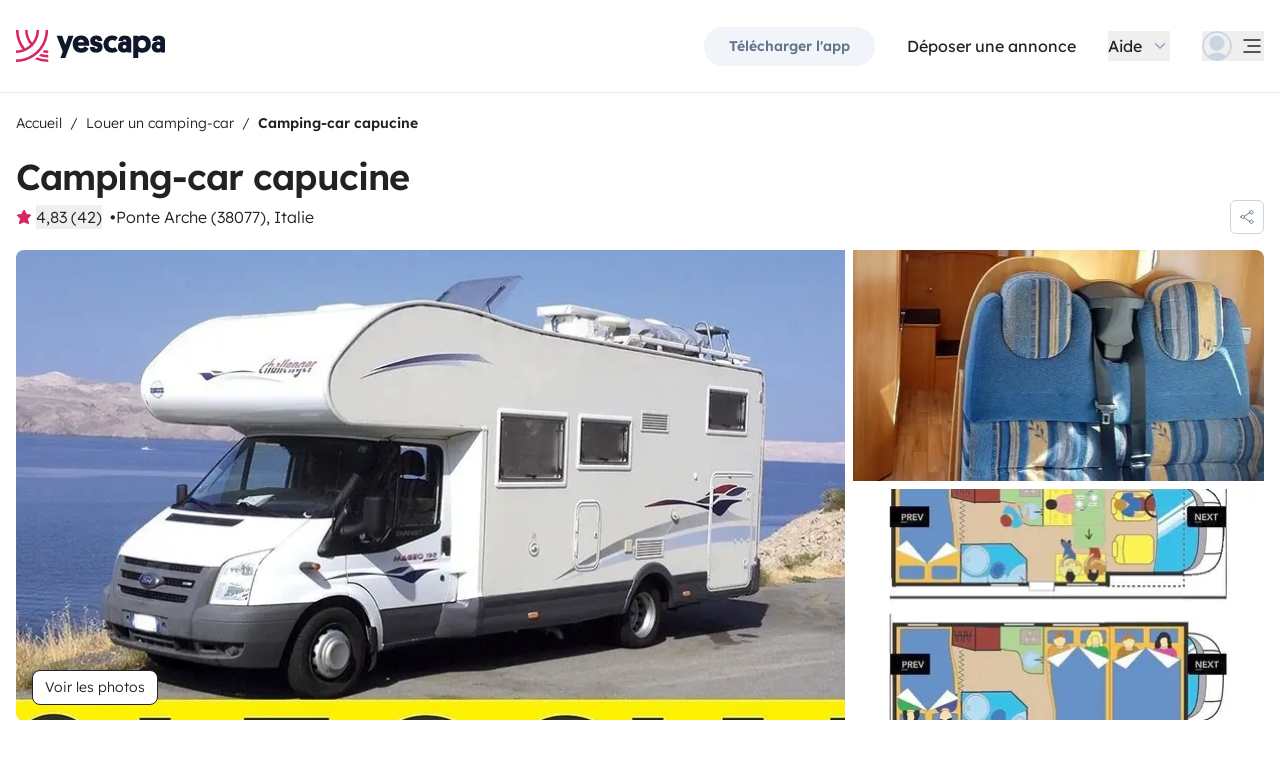

--- FILE ---
content_type: text/html;charset=utf-8
request_url: https://www.yescapa.fr/campers/21085
body_size: 47433
content:
<!DOCTYPE html><html  lang="fr"><head><meta charset="utf-8"><meta name="viewport" content="width=device-width, initial-scale=1"><title>Location Camping-car capucine - Ponte Arche - 21085 - Chall… - Yescapa</title><link rel="preconnect" href="https://yescapa.twic.pics"><link rel="preconnect" href="https://static.axept.io"><style>.vehicle-description--wrapper *{display:inline;text-decoration-line:none}</style><style>.app-footer-link[data-v-0b6d647d]{display:inline-block;padding-bottom:.5rem;padding-top:.5rem}.app-footer-link[data-v-0b6d647d]:hover{text-decoration-line:underline}.app-footer-link[data-v-0b6d647d]:focus-visible{border-radius:8px;z-index:10;--tw-ring-offset-shadow:var(--tw-ring-inset) 0 0 0 var(--tw-ring-offset-width) var(--tw-ring-offset-color);--tw-ring-shadow:var(--tw-ring-inset) 0 0 0 calc(2px + var(--tw-ring-offset-width)) var(--tw-ring-color);box-shadow:var(--tw-ring-offset-shadow),var(--tw-ring-shadow),var(--tw-shadow,0 0 #0000);--tw-ring-opacity:1;--tw-ring-color:rgb(59 130 246/var(--tw-ring-opacity));--tw-ring-offset-width:2px}</style><style>.ysc-map{z-index:0}.ysc-map .leaflet-control-layers-base>:not([hidden])~:not([hidden]){--tw-space-y-reverse:0;margin-bottom:calc(.5rem*var(--tw-space-y-reverse));margin-top:calc(.5rem*(1 - var(--tw-space-y-reverse)))}.ysc-map .leaflet-control-layers-base label{cursor:pointer}.ysc-map .leaflet-control-layers-base label>div{align-items:center;display:flex}.ysc-map .leaflet-control-layers-base label>div>:not([hidden])~:not([hidden]){--tw-space-x-reverse:0;margin-left:calc(.5rem*(1 - var(--tw-space-x-reverse)));margin-right:calc(.5rem*var(--tw-space-x-reverse))}.ysc-map .leaflet-control-layers-base label>div{font-family:lexend,sans-serif;font-size:1rem;line-height:1.5rem;-webkit-font-smoothing:antialiased;-moz-osx-font-smoothing:grayscale}.ysc-map .leaflet-control-layers-base .leaflet-control-layers-selector{margin-top:0;top:0}.ysc-map .leaflet-div-icon{background-color:transparent;border-style:none}.ysc-map .search-marker:after,.ysc-map .search-marker:before{border-width:1px;height:0;position:absolute;right:100%;top:50%;width:0;--tw-border-opacity:1;border-color:rgb(203 213 225/var(--tw-border-opacity));border:solid transparent;content:"";transition-duration:.15s;transition-property:color,background-color,border-color,text-decoration-color,fill,stroke,opacity,box-shadow,transform,filter,backdrop-filter;transition-timing-function:cubic-bezier(.4,0,.2,1)}.ysc-map .search-marker:after{border-color:hsla(0,0%,100%,0) #fff hsla(0,0%,100%,0) hsla(0,0%,100%,0);border-width:6px;margin-top:-6px}.ysc-map .search-marker:before{border-color:#cbd5e100;border-right-color:#cbd5e1;border-width:7px;margin-top:-7px}.ysc-map .search-marker:hover:after{border-color:rgba(136,183,213,0) #222 rgba(136,183,213,0) rgba(136,183,213,0)}.ysc-map .marked-item{--tw-bg-opacity:1;background-color:rgb(34 34 34/var(--tw-bg-opacity));--tw-text-opacity:1!important;color:rgb(255 255 255/var(--tw-text-opacity))!important}.ysc-map .marked-item:hover{--tw-bg-opacity:1;background-color:rgb(34 34 34/var(--tw-bg-opacity));--tw-text-opacity:1;color:rgb(255 255 255/var(--tw-text-opacity))}.ysc-map .marked-item:after{border-right:6px solid #222}</style><style>@media(min-width:1024px){#booking-request-widget .vc-container{left:auto;position:absolute;right:0}}</style><link rel="stylesheet" href="https://d2o4h6kl409rk5.cloudfront.net/_nuxt/entry.DEPmBceK.css" crossorigin><link rel="stylesheet" href="https://d2o4h6kl409rk5.cloudfront.net/_nuxt/useBookingRequest.BHYbuxlU.css" crossorigin><link rel="stylesheet" href="https://d2o4h6kl409rk5.cloudfront.net/_nuxt/YscDetailsAction.C0Cy7DSC.css" crossorigin><link rel="stylesheet" href="https://d2o4h6kl409rk5.cloudfront.net/_nuxt/HoChat.BRunWvy1.css" crossorigin><link rel="stylesheet" href="https://d2o4h6kl409rk5.cloudfront.net/_nuxt/YscToggleGroup.D9GO7G1I.css" crossorigin><link rel="modulepreload" as="script" crossorigin href="https://d2o4h6kl409rk5.cloudfront.net/_nuxt/ChFw1rJb.js"><link rel="modulepreload" as="script" crossorigin href="https://d2o4h6kl409rk5.cloudfront.net/_nuxt/BFyf7i9x.js"><link rel="modulepreload" as="script" crossorigin href="https://d2o4h6kl409rk5.cloudfront.net/_nuxt/C7swFg4b.js"><link rel="modulepreload" as="script" crossorigin href="https://d2o4h6kl409rk5.cloudfront.net/_nuxt/BS9O2VsO.js"><link rel="modulepreload" as="script" crossorigin href="https://d2o4h6kl409rk5.cloudfront.net/_nuxt/VSYVJ2H8.js"><link rel="modulepreload" as="script" crossorigin href="https://d2o4h6kl409rk5.cloudfront.net/_nuxt/Dnm8dTZU.js"><link rel="modulepreload" as="script" crossorigin href="https://d2o4h6kl409rk5.cloudfront.net/_nuxt/BjzWeLJh.js"><link rel="modulepreload" as="script" crossorigin href="https://d2o4h6kl409rk5.cloudfront.net/_nuxt/CN2a0B3_.js"><link rel="modulepreload" as="script" crossorigin href="https://d2o4h6kl409rk5.cloudfront.net/_nuxt/DXKVWJbM.js"><link rel="modulepreload" as="script" crossorigin href="https://d2o4h6kl409rk5.cloudfront.net/_nuxt/D6CoB1Ci.js"><link rel="modulepreload" as="script" crossorigin href="https://d2o4h6kl409rk5.cloudfront.net/_nuxt/B9JFsTdM.js"><link rel="modulepreload" as="script" crossorigin href="https://d2o4h6kl409rk5.cloudfront.net/_nuxt/_edxD6Wa.js"><link rel="modulepreload" as="script" crossorigin href="https://d2o4h6kl409rk5.cloudfront.net/_nuxt/BdubZDKA.js"><link rel="modulepreload" as="script" crossorigin href="https://d2o4h6kl409rk5.cloudfront.net/_nuxt/BuVdW-aA.js"><link rel="modulepreload" as="script" crossorigin href="https://d2o4h6kl409rk5.cloudfront.net/_nuxt/CWfQ4bA9.js"><link rel="modulepreload" as="script" crossorigin href="https://d2o4h6kl409rk5.cloudfront.net/_nuxt/BluVa8Mi.js"><link rel="modulepreload" as="script" crossorigin href="https://d2o4h6kl409rk5.cloudfront.net/_nuxt/2EV_wVHv.js"><link rel="modulepreload" as="script" crossorigin href="https://d2o4h6kl409rk5.cloudfront.net/_nuxt/3Du_zLMS.js"><link rel="modulepreload" as="script" crossorigin href="https://d2o4h6kl409rk5.cloudfront.net/_nuxt/SZhZYqqb.js"><link rel="modulepreload" as="script" crossorigin href="https://d2o4h6kl409rk5.cloudfront.net/_nuxt/Cw1nlTBz.js"><link rel="modulepreload" as="script" crossorigin href="https://d2o4h6kl409rk5.cloudfront.net/_nuxt/OtGEWy-I.js"><link rel="modulepreload" as="script" crossorigin href="https://d2o4h6kl409rk5.cloudfront.net/_nuxt/CsoEPAQB.js"><link rel="modulepreload" as="script" crossorigin href="https://d2o4h6kl409rk5.cloudfront.net/_nuxt/d4FzO1e9.js"><link rel="modulepreload" as="script" crossorigin href="https://d2o4h6kl409rk5.cloudfront.net/_nuxt/Dh2JK4uv.js"><link rel="modulepreload" as="script" crossorigin href="https://d2o4h6kl409rk5.cloudfront.net/_nuxt/ClwLm_QW.js"><link rel="modulepreload" as="script" crossorigin href="https://d2o4h6kl409rk5.cloudfront.net/_nuxt/KtV9ZXWv.js"><link rel="modulepreload" as="script" crossorigin href="https://d2o4h6kl409rk5.cloudfront.net/_nuxt/DKz9qQ-P.js"><link rel="modulepreload" as="script" crossorigin href="https://d2o4h6kl409rk5.cloudfront.net/_nuxt/BIY6EwTx.js"><link rel="modulepreload" as="script" crossorigin href="https://d2o4h6kl409rk5.cloudfront.net/_nuxt/BPvMQEcT.js"><link rel="modulepreload" as="script" crossorigin href="https://d2o4h6kl409rk5.cloudfront.net/_nuxt/BR74Mw6f.js"><link rel="modulepreload" as="script" crossorigin href="https://d2o4h6kl409rk5.cloudfront.net/_nuxt/BliFa0Al.js"><link rel="modulepreload" as="script" crossorigin href="https://d2o4h6kl409rk5.cloudfront.net/_nuxt/CvCvxyrk.js"><link rel="modulepreload" as="script" crossorigin href="https://d2o4h6kl409rk5.cloudfront.net/_nuxt/BQw2F4FW.js"><link rel="modulepreload" as="script" crossorigin href="https://d2o4h6kl409rk5.cloudfront.net/_nuxt/B4lWW1um.js"><link rel="modulepreload" as="script" crossorigin href="https://d2o4h6kl409rk5.cloudfront.net/_nuxt/DCcgUQkp.js"><link rel="modulepreload" as="script" crossorigin href="https://d2o4h6kl409rk5.cloudfront.net/_nuxt/D4gXZe_9.js"><link rel="modulepreload" as="script" crossorigin href="https://d2o4h6kl409rk5.cloudfront.net/_nuxt/gjkHGtbY.js"><link rel="modulepreload" as="script" crossorigin href="https://d2o4h6kl409rk5.cloudfront.net/_nuxt/D47cDh40.js"><link rel="modulepreload" as="script" crossorigin href="https://d2o4h6kl409rk5.cloudfront.net/_nuxt/DDJqyGTc.js"><link rel="modulepreload" as="script" crossorigin href="https://d2o4h6kl409rk5.cloudfront.net/_nuxt/_RdcsLtb.js"><link rel="modulepreload" as="script" crossorigin href="https://d2o4h6kl409rk5.cloudfront.net/_nuxt/BDMwpMdG.js"><link rel="modulepreload" as="script" crossorigin href="https://d2o4h6kl409rk5.cloudfront.net/_nuxt/9j50es8f.js"><link rel="modulepreload" as="script" crossorigin href="https://d2o4h6kl409rk5.cloudfront.net/_nuxt/dcU0-RMC.js"><link rel="modulepreload" as="script" crossorigin href="https://d2o4h6kl409rk5.cloudfront.net/_nuxt/C5bEXR5B.js"><link rel="modulepreload" as="script" crossorigin href="https://d2o4h6kl409rk5.cloudfront.net/_nuxt/DYobJah_.js"><link rel="modulepreload" as="script" crossorigin href="https://d2o4h6kl409rk5.cloudfront.net/_nuxt/O5gh7ftW.js"><link rel="modulepreload" as="script" crossorigin href="https://d2o4h6kl409rk5.cloudfront.net/_nuxt/CPyjOgJZ.js"><link rel="modulepreload" as="script" crossorigin href="https://d2o4h6kl409rk5.cloudfront.net/_nuxt/BDeIUdib.js"><link rel="modulepreload" as="script" crossorigin href="https://d2o4h6kl409rk5.cloudfront.net/_nuxt/BVvirhSj.js"><link rel="modulepreload" as="script" crossorigin href="https://d2o4h6kl409rk5.cloudfront.net/_nuxt/CT7B_RFo.js"><link rel="modulepreload" as="script" crossorigin href="https://d2o4h6kl409rk5.cloudfront.net/_nuxt/CNbwKDDv.js"><link rel="modulepreload" as="script" crossorigin href="https://d2o4h6kl409rk5.cloudfront.net/_nuxt/BxuSs3OX.js"><link rel="modulepreload" as="script" crossorigin href="https://d2o4h6kl409rk5.cloudfront.net/_nuxt/CybywM5O.js"><link rel="modulepreload" as="script" crossorigin href="https://d2o4h6kl409rk5.cloudfront.net/_nuxt/Dgb3DBLc.js"><link rel="modulepreload" as="script" crossorigin href="https://d2o4h6kl409rk5.cloudfront.net/_nuxt/k8yZej5v.js"><link rel="modulepreload" as="script" crossorigin href="https://d2o4h6kl409rk5.cloudfront.net/_nuxt/LYyW3Hkq.js"><link rel="modulepreload" as="script" crossorigin href="https://d2o4h6kl409rk5.cloudfront.net/_nuxt/CbknDNlN.js"><link rel="modulepreload" as="script" crossorigin href="https://d2o4h6kl409rk5.cloudfront.net/_nuxt/C48-NjzH.js"><link rel="modulepreload" as="script" crossorigin href="https://d2o4h6kl409rk5.cloudfront.net/_nuxt/C0HibiG3.js"><link rel="modulepreload" as="script" crossorigin href="https://d2o4h6kl409rk5.cloudfront.net/_nuxt/CRqjYyDH.js"><link rel="modulepreload" as="script" crossorigin href="https://d2o4h6kl409rk5.cloudfront.net/_nuxt/DfiGBWi-.js"><link rel="modulepreload" as="script" crossorigin href="https://d2o4h6kl409rk5.cloudfront.net/_nuxt/BC8meJ4Q.js"><link rel="modulepreload" as="script" crossorigin href="https://d2o4h6kl409rk5.cloudfront.net/_nuxt/BjHGjbdM.js"><link rel="preload" as="fetch" fetchpriority="low" crossorigin="anonymous" href="https://d2o4h6kl409rk5.cloudfront.net/_nuxt/builds/meta/2edc0b44-5810-4d81-bb6d-086f8005a58b.json"><link rel="dns-prefetch" href="https://yescapa.twic.pics"><link rel="dns-prefetch" href="https://static.axept.io"><link rel="prefetch" as="image" type="image/svg+xml" href="https://d2o4h6kl409rk5.cloudfront.net/_nuxt/ancv.B9NpWYP_.svg"><link rel="prefetch" as="image" type="image/svg+xml" href="https://d2o4h6kl409rk5.cloudfront.net/_nuxt/floa4x.bsynSQbg.svg"><link rel="prefetch" as="image" type="image/svg+xml" href="https://d2o4h6kl409rk5.cloudfront.net/_nuxt/mbway.D7-uR8mr.svg"><link rel="prefetch" as="image" type="image/svg+xml" href="https://d2o4h6kl409rk5.cloudfront.net/_nuxt/t6-beach.D87OQUq5.svg"><meta property="name" content="Yescapa"><meta property="author" content="Yescapa"><meta property="og:site_name" content="Yescapa"><meta property="og:type" content="website"><meta property="fb:app_id" content="1499569560335845"><meta property="og:locale" content="fr"><meta name="twitter:card" content="summary_large_image"><meta name="twitter:site" content="@Yescapa"><meta name="twitter:creator" content="Yescapa"><meta property="og:image" content="https://yescapa.twic.pics/rental/picture/7222b8fc-65e6-43a4-a4cb-f1fdee4ebe6c_1650544005?twic=v1/cover=1200x630"><meta name="twitter:image" content="https://yescapa.twic.pics/rental/picture/7222b8fc-65e6-43a4-a4cb-f1fdee4ebe6c_1650544005?twic=v1/cover=1200x630"><link rel="icon" type="image/x-icon" href="/icon.png"><script type="application/ld+json" children="{&quot;@context&quot;:&quot;https://schema.org&quot;,&quot;@type&quot;:&quot;Product&quot;,&quot;name&quot;:&quot;Yescapa&quot;,&quot;image&quot;:&quot;https://yescapa.twic.pics/library/media/pictures/frontend/sharing-preview.png?twic=v1/cover=1200x630&quot;,&quot;description&quot;:&quot;Plateforme n°1 en Europe pour la location de camping-cars et vans aménagés entre particuliers. Assurance multirisques et assistance incluses pour voyager en toute liberté et sécurité.&quot;,&quot;aggregateRating&quot;:{&quot;@type&quot;:&quot;AggregateRating&quot;,&quot;bestRating&quot;:5,&quot;worstRating&quot;:0,&quot;ratingValue&quot;:4.9,&quot;reviewCount&quot;:371480}}"></script><script type="application/ld+json" children="{&quot;@context&quot;:&quot;https://schema.org&quot;,&quot;@type&quot;:&quot;Organization&quot;,&quot;name&quot;:&quot;Yescapa&quot;,&quot;url&quot;:&quot;https://www.yescapa.fr&quot;,&quot;logo&quot;:&quot;/icon.png&quot;,&quot;description&quot;:&quot;Location de camping-cars, fourgons ou vans aménagés dans toute l'Europe&quot;,&quot;sameAs&quot;:[&quot;https://twitter.com/Yescapa&quot;,&quot;https://www.facebook.com/yescapa&quot;,&quot;https://www.instagram.com/yescapa/&quot;,&quot;https://www.pinterest.com/yescapa/&quot;,&quot;https://www.youtube.com/channel/UCAMDSuH4As_CpKNxr4EjLOQ&quot;],&quot;contactPoint&quot;:[{&quot;@type&quot;:&quot;ContactPoint&quot;,&quot;telephone&quot;:&quot;+33 5 33 52 21 65&quot;,&quot;contactType&quot;:&quot;customer service&quot;}]}"></script><script type="application/ld+json" children="{&quot;@context&quot;:&quot;https://schema.org&quot;,&quot;@type&quot;:&quot;WebSite&quot;,&quot;name&quot;:&quot;Yescapa&quot;,&quot;url&quot;:&quot;https://www.yescapa.fr&quot;}"></script><meta property="og:url" content="https://www.yescapa.fr/campers/21085"><link rel="canonical" href="https://www.yescapa.fr/campers/21085" data-hid="canonical"><meta name="description" content="Il camper è su meccanica Ford Gemellato con motore 2,4 duratorq da 140 cavalli 6 marce con tanta coppia, ha l'aria condizionata doppia, sia in cabina che nella cellula a 220votl., vetri elettrici e cruise control. è composto da due letti matrimoniali sempre pronti uno in coda sopra al garage, e uno in mansarda. Il terzo letto matrimoniale è ricavabile dalla semidinette. I sedili di guida sono girevoli per avere 5 comodi posti a Tavola. è presente un grande oblò panoramico che lo rende molto luminoso. bagno con lavandino, wc e doccia separata, acqua calda riscaldamento Truma. Impianto elettrico: inverter 220 volt - Pannello solare - televisione luci a led nel gavone, e barra led per illuminazione esterna. due batterie di servizio gestite da centralina di controllo con app sul cellulare per vedere lo stato di carica. Sono installate due telecamere posteriori, per facilitare le manovre, serbatoio acqua (120 litri) frigo grande trivalente da 180 litri con cella freezer. In viaggio funziona a 12 volt mentre in sosta va a gas oppure a 220 volt se allacciati alla rete elettrica. Cucina a angolo con lavello e piano cottura a 3 fuochi completa di stoviglie pentole ecc. Alimentari di base gia presenti: sale, zucchero, aromi, olio, caffè, ecc. Tendalino esterno e accessori da campeggio inclusi: tavoli panche sedie ombrelloni teli ecc. ecc. Portabici 4 posti Sospensioni pneumatiche posteriori, pneumatici recenti e 4 stagioni Il camper è lungo 7,20 alto 3,30 metri largo 2,25 Si preferisce cedere il mezzo a persone con almeno 10 anni di patente, o comunque con precedente esperienza di guida di mezzi ingombranti.Il camper è curato dal sottoscritto, tagliandato revisionato e pronto a viaggiare.Il Camper viene consegnato pulito ed in perfette condizioni sia interne che esterne e va riconsegnato come tale.&nbsp;Costi fissi: -nel periodo autunno / invernale costo extra di 35 euro per ogni bombola da 10 kgNovità Autoradio Android 10 pollici usb bluetooth wifi ecc.NUOVO IMPIANTO CLIMATIZZAZIONE DOMETIC DA TETTO 220 voltOffro la possibilità di ridurre la cauzione da 1500 a soli 500 euro, versando un supplemento di euro 200Contattatemi per maggiori informazioni"><meta name="twitter:title" content="Location Camping-car capucine - Ponte Arche - 21085 - Chall…"><meta property="og:title" content="Location Camping-car capucine - Ponte Arche - 21085 - Chall…"><meta name="twitter:description" content="Il camper è su meccanica Ford Gemellato con motore 2,4 duratorq da 140 cavalli 6 marce con tanta coppia, ha l'aria condizionata doppia, sia in cabina che nella cellula a 220votl., vetri elettrici e cruise control. è composto da due letti matrimoniali sempre pronti uno in coda sopra al garage, e uno in mansarda. Il terzo letto matrimoniale è ricavabile dalla semidinette. I sedili di guida sono girevoli per avere 5 comodi posti a Tavola. è presente un grande oblò panoramico che lo rende molto luminoso. bagno con lavandino, wc e doccia separata, acqua calda riscaldamento Truma. Impianto elettrico: inverter 220 volt - Pannello solare - televisione luci a led nel gavone, e barra led per illuminazione esterna. due batterie di servizio gestite da centralina di controllo con app sul cellulare per vedere lo stato di carica. Sono installate due telecamere posteriori, per facilitare le manovre, serbatoio acqua (120 litri) frigo grande trivalente da 180 litri con cella freezer. In viaggio funziona a 12 volt mentre in sosta va a gas oppure a 220 volt se allacciati alla rete elettrica. Cucina a angolo con lavello e piano cottura a 3 fuochi completa di stoviglie pentole ecc. Alimentari di base gia presenti: sale, zucchero, aromi, olio, caffè, ecc. Tendalino esterno e accessori da campeggio inclusi: tavoli panche sedie ombrelloni teli ecc. ecc. Portabici 4 posti Sospensioni pneumatiche posteriori, pneumatici recenti e 4 stagioni Il camper è lungo 7,20 alto 3,30 metri largo 2,25 Si preferisce cedere il mezzo a persone con almeno 10 anni di patente, o comunque con precedente esperienza di guida di mezzi ingombranti.Il camper è curato dal sottoscritto, tagliandato revisionato e pronto a viaggiare.Il Camper viene consegnato pulito ed in perfette condizioni sia interne che esterne e va riconsegnato come tale.&nbsp;Costi fissi: -nel periodo autunno / invernale costo extra di 35 euro per ogni bombola da 10 kgNovità Autoradio Android 10 pollici usb bluetooth wifi ecc.NUOVO IMPIANTO CLIMATIZZAZIONE DOMETIC DA TETTO 220 voltOffro la possibilità di ridurre la cauzione da 1500 a soli 500 euro, versando un supplemento di euro 200Contattatemi per maggiori informazioni"><meta property="og:description" content="Il camper è su meccanica Ford Gemellato con motore 2,4 duratorq da 140 cavalli 6 marce con tanta coppia, ha l'aria condizionata doppia, sia in cabina che nella cellula a 220votl., vetri elettrici e cruise control. è composto da due letti matrimoniali sempre pronti uno in coda sopra al garage, e uno in mansarda. Il terzo letto matrimoniale è ricavabile dalla semidinette. I sedili di guida sono girevoli per avere 5 comodi posti a Tavola. è presente un grande oblò panoramico che lo rende molto luminoso. bagno con lavandino, wc e doccia separata, acqua calda riscaldamento Truma. Impianto elettrico: inverter 220 volt - Pannello solare - televisione luci a led nel gavone, e barra led per illuminazione esterna. due batterie di servizio gestite da centralina di controllo con app sul cellulare per vedere lo stato di carica. Sono installate due telecamere posteriori, per facilitare le manovre, serbatoio acqua (120 litri) frigo grande trivalente da 180 litri con cella freezer. In viaggio funziona a 12 volt mentre in sosta va a gas oppure a 220 volt se allacciati alla rete elettrica. Cucina a angolo con lavello e piano cottura a 3 fuochi completa di stoviglie pentole ecc. Alimentari di base gia presenti: sale, zucchero, aromi, olio, caffè, ecc. Tendalino esterno e accessori da campeggio inclusi: tavoli panche sedie ombrelloni teli ecc. ecc. Portabici 4 posti Sospensioni pneumatiche posteriori, pneumatici recenti e 4 stagioni Il camper è lungo 7,20 alto 3,30 metri largo 2,25 Si preferisce cedere il mezzo a persone con almeno 10 anni di patente, o comunque con precedente esperienza di guida di mezzi ingombranti.Il camper è curato dal sottoscritto, tagliandato revisionato e pronto a viaggiare.Il Camper viene consegnato pulito ed in perfette condizioni sia interne che esterne e va riconsegnato come tale.&nbsp;Costi fissi: -nel periodo autunno / invernale costo extra di 35 euro per ogni bombola da 10 kgNovità Autoradio Android 10 pollici usb bluetooth wifi ecc.NUOVO IMPIANTO CLIMATIZZAZIONE DOMETIC DA TETTO 220 voltOffro la possibilità di ridurre la cauzione da 1500 a soli 500 euro, versando un supplemento di euro 200Contattatemi per maggiori informazioni"><link data-hid="rel-alternate-ca"><link data-hid="rel-alternate-de"><link data-hid="rel-alternate-de-at"><link data-hid="rel-alternate-de-ch"><link data-hid="rel-alternate-en"><link data-hid="rel-alternate-en-gb"><link data-hid="rel-alternate-en-ie"><link data-hid="rel-alternate-es"><link data-hid="rel-alternate-fr"><link data-hid="rel-alternate-fr-be"><link data-hid="rel-alternate-fr-ch"><link data-hid="rel-alternate-it"><link data-hid="rel-alternate-it-ch"><link data-hid="rel-alternate-nl"><link data-hid="rel-alternate-nl-be"><link data-hid="rel-alternate-pt-pt"><link data-hid="rel-alternate-undefined"><script type="application/ld+json" children="{&quot;@context&quot;:&quot;https://schema.org&quot;,&quot;@type&quot;:&quot;Product&quot;,&quot;additionalType&quot;:&quot;http://www.productontology.org/doc/Recreational_vehicle&quot;,&quot;name&quot;:&quot;Challenger mageo 192&quot;,&quot;sku&quot;:&quot;21085&quot;,&quot;image&quot;:&quot;https://yescapa.twic.pics/rental/picture/7222b8fc-65e6-43a4-a4cb-f1fdee4ebe6c_1650544005?twic=v1/cover=1200x630&quot;,&quot;description&quot;:&quot;Camping-car capucine&quot;,&quot;brand&quot;:&quot;Challenger&quot;,&quot;offers&quot;:{&quot;@type&quot;:&quot;Offer&quot;,&quot;price&quot;:80,&quot;priceCurrency&quot;:&quot;EUR&quot;,&quot;businessFunction&quot;:&quot;http://purl.org/goodrelations/v1#LeaseOut&quot;,&quot;availability&quot;:&quot;http://schema.org/InStock&quot;,&quot;availableDeliveryMethod&quot;:&quot;http://purl.org/goodrelations/v1#DeliveryModePickUp&quot;},&quot;aggregateRating&quot;:{&quot;@type&quot;:&quot;AggregateRating&quot;,&quot;bestRating&quot;:5,&quot;worstRating&quot;:0,&quot;ratingValue&quot;:4.83,&quot;reviewCount&quot;:42}}"></script><script type="module" src="https://d2o4h6kl409rk5.cloudfront.net/_nuxt/ChFw1rJb.js" crossorigin></script><meta name="sentry-trace" content="e66375e83385eefbe885247a87b162b9-dc0cbbd1a80c865e-0"/>
<meta name="baggage" content="sentry-environment=production,sentry-release=11.1.3,sentry-public_key=ef2be1efda0e49118caeb859d4d4b823,sentry-trace_id=e66375e83385eefbe885247a87b162b9,sentry-org_id=16170,sentry-sampled=false,sentry-sample_rand=0.9874317143042102,sentry-sample_rate=0.01"/></head><body><!--teleport start anchor--><!----><!----><!----><!--teleport anchor--><div id="__nuxt"><div><div><div style="transition:opacity 350ms, transform 600ms ease-in;transform:scaleX(0%);" class="opacity-0 h-1 fixed top-0 right-0 left-0 pointer-events-none w-auto bg-gradient-to-r from-peacock-400 from-80% to-transparent z-50 origin-left"></div><!----><!----><header class="relative bg-white py-2.5 md:py-5"><div class="container grid-cols-[auto_1fr] grid content-center items-center gap-x-4 gap-y-2 md:gap-x-8"><a href="/" class="focus-visible:focus inline-block rounded md:py-2.5 col-start-1 row-start-1"><img src="data:image/svg+xml,%3csvg%20xmlns=&#39;http://www.w3.org/2000/svg&#39;%20width=&#39;260&#39;%20height=&#39;56&#39;%20fill=&#39;none&#39;%3e%3cg%20clip-path=&#39;url(%23a)&#39;%3e%3cpath%20fill=&#39;%23D92465&#39;%20d=&#39;M55.922%2043.597a43.44%2043.44%200%200%201-12.345-1.779%2062.094%2062.094%200%200%201-3.689%203.544%2047.878%2047.878%200%200%200%2016.034%202.745v-4.51ZM55.922%2051.559c-6.749%200-13.195-1.3-19.1-3.666a59.73%2059.73%200%200%201-4.255%203%2055.64%2055.64%200%200%200%2023.357%205.105v-4.442l-.002.003ZM55.922%2035.772c-2.324%200-4.597-.223-6.798-.648a60.322%2060.322%200%200%201-3.014%203.877c3.14.791%206.427%201.21%209.812%201.21V35.77v.002ZM55.922%200H51.49a51.385%2051.385%200%200%201-11.238%2032.15%2051.898%2051.898%200%200%201-3.007%203.453%2051.86%2051.86%200%200%201-9.28%207.697A51.194%2051.194%200%200%201%20.002%2051.56v4.441c10.185%200%2019.734-2.727%2027.958-7.492.222-.128.44-.26.66-.39.134-.082.27-.16.407-.242.37-.225.735-.453%201.098-.686.102-.066.202-.135.305-.201.262-.171.525-.342.785-.517.145-.099.288-.2.431-.297.188-.13.38-.26.566-.392a56.314%2056.314%200%200%200%2010.036-9.09l.147-.173c.235-.274.47-.55.7-.827l.295-.362c.169-.207.337-.414.504-.626.109-.137.215-.276.322-.412.098-.129.199-.253.297-.38h-.005A55.853%2055.853%200%200%200%2055.922%200Z&#39;/%3e%3cpath%20fill=&#39;%23D92465&#39;%20d=&#39;M18.68%2035.6a40.273%2040.273%200%200%200%209.281-6.743%2040.604%2040.604%200%200%200%203.01-3.262A40.076%2040.076%200%200%200%2040.155%200H35.72a35.643%2035.643%200%200%201-7.761%2022.261A35.654%2035.654%200%200%201%2020.2%200h-4.435c0%209.723%203.447%2018.64%209.184%2025.595a35.794%2035.794%200%200%201-9.28%206.558A51.394%2051.394%200%200%201%204.433%200H0v.026C.006%2012.76%204.258%2024.5%2011.413%2033.906A35.617%2035.617%200%200%201%200%2035.772v4.441a39.998%2039.998%200%200%200%2018.68-4.61V35.6Z&#39;/%3e%3cpath%20fill=&#39;%230F172A&#39;%20d=&#39;m85.81%2048.784%2014.336-38.655h-8.905l-5.43%2015.627-5.484-15.627h-9.609l10.643%2027.55-3.964%2011.105h8.416-.002ZM127.187%2027.551c.162-1.47.109-2.505.109-3.375%200-8.712-5.375-14.536-14.28-14.536-8.904%200-14.279%206.478-14.279%2015.19%200%209.31%206.081%2014.917%2014.933%2014.917%207.276%200%2011.022-3.866%2012.65-7.241l-6.678-3.92c-1.031%201.688-2.824%203.43-5.919%203.43-3.422%200-5.539-1.688-5.919-4.465h19.385-.002Zm-14.171-10.616c3.204%200%204.995%202.069%205.213%204.465h-10.207c.218-2.34%201.955-4.465%204.994-4.465ZM137.383%2018.187c0-1.088.813-1.797%202.118-1.797%201.737%200%202.552%201.087%202.606%202.832h7.98c0-6.697-4.234-9.473-10.424-9.473-6.19%200-10.534%203.43-10.534%209.092%200%204.356%201.9%207.35%206.19%208.821%201.52.49%202.498.763%204.399%201.144%201.791.38%202.389.872%202.389%202.122%200%201.144-1.031%201.798-2.498%201.798-2.226%200-2.715-1.58-2.661-3.048h-8.307c-.272%205.063%202.335%209.962%2010.86%209.962%205.81%200%2011.075-2.83%2011.075-9.637%200-5.282-2.279-7.569-7.329-9.037-1.031-.272-2.28-.49-3.529-.763-1.575-.327-2.335-.981-2.335-2.014v-.002ZM167.492%2031.854c-3.422%200-6.517-2.614-6.517-7.133%200-4.082%202.335-7.186%206.461-7.186%202.389%200%203.964%201.088%204.886%201.907l4.832-6.207c-1.793-1.633-4.888-3.593-9.827-3.593-8.742%200-15.039%206.643-15.039%2015.135s5.81%2014.972%2015.148%2014.972c4.67%200%207.927-1.96%209.72-3.593l-4.832-6.207c-.922.817-2.444%201.907-4.832%201.907v-.002ZM177.319%2029.62c0%206.26%204.505%209.963%2010.153%209.963%202.768%200%204.615-.654%205.972-1.905v1.58h7.168V21.182c0-6.534-2.389-11.38-11.511-11.38-7.168%200-10.534%203.54-10.696%209.42h8.09c0-1.144.542-2.505%202.661-2.505%202.12%200%202.824%201.47%202.824%203.157v1.197c-.815-.49-2.388-1.035-4.779-1.035-6.081%200-9.882%203.758-9.882%209.582v.002Zm8.198-.218c0-1.906%201.357-3.212%203.257-3.212%201.9%200%203.366%201.252%203.366%203.212%200%201.96-1.411%203.266-3.313%203.266-1.901%200-3.312-1.361-3.312-3.266h.002ZM212.426%2024.721c0-4.191%202.444-7.295%206.787-7.295%204.344%200%206.788%203.104%206.788%207.295%200%204.192-2.389%207.242-6.732%207.242-4.344%200-6.841-3.048-6.841-7.242h-.002Zm.271%2013.175c1.52%201.035%204.072%201.851%207.112%201.851%209.338%200%2014.877-6.752%2014.877-15.135S229.147%209.64%20220.244%209.64c-4.29%200-6.787%201.306-8.089%202.34v-1.85h-8.199v38.654h8.743V37.896h-.002ZM236.227%2029.62c0%206.26%204.506%209.963%2010.154%209.963%202.768%200%204.614-.654%205.972-1.905v1.58h7.167V21.182c0-6.534-2.388-11.38-11.511-11.38-7.167%200-10.533%203.54-10.696%209.42h8.09c0-1.144.542-2.505%202.659-2.505%202.118%200%202.824%201.47%202.824%203.157v1.197c-.815-.49-2.388-1.035-4.779-1.035-6.081%200-9.882%203.758-9.882%209.582l.002.002Zm8.198-.218c0-1.906%201.358-3.212%203.258-3.212%201.899%200%203.366%201.252%203.366%203.212%200%201.96-1.411%203.266-3.313%203.266-1.902%200-3.313-1.361-3.313-3.266h.002Z&#39;/%3e%3c/g%3e%3cdefs%3e%3cclipPath%20id=&#39;a&#39;%3e%3cpath%20fill=&#39;%23fff&#39;%20d=&#39;M0%200h259.52v56H0z&#39;/%3e%3c/clipPath%3e%3c/defs%3e%3c/svg%3e" alt="Yescapa" width="148" height="32" class="h-6 w-auto md:h-8"></a><!----><div class="col-start-2 row-start-1"><!--[--><div class="flex items-center justify-end space-x-1 sm:space-x-3 md:space-x-6 xl:space-x-8 xl:font-semibold"><a href="/get-apps" class="hidden sm:btn sm:btn-small sm:btn-tertiary sm:block sm:text-xs sm:px-6 md:text-sm" id="get-apps">Télécharger l&#39;app</a><a href="/onboarding/step" class="hidden sm:font-normal sm:text-black sm:text-sm sm:block md:text-base" id="rent-your-vehicle">Déposer une annonce</a><div class="flex-col relative flex items-center hidden xl:block"><button type="button" class="text-black inline-flex items-center space-x-2 font-normal"><!--[--><div class="flex h-[30px] items-center"><span class="block">Aide</span></div><!--]--><!--[--><svg viewbox="0 0 24 24" fill="none" xmlns="http://www.w3.org/2000/svg" class="h-5 w-5 text-gray-400 transition-transform duration-200"><path d="M17.749 8.757a.841.841 0 0 0-1.208 0l-4.418 4.504a.17.17 0 0 1-.247 0L7.458 8.757a.84.84 0 0 0-1.208 0 .887.887 0 0 0 0 1.235l5.146 5.248c.158.166.376.26.603.26a.835.835 0 0 0 .604-.26l5.146-5.248a.88.88 0 0 0 0-1.235Z" fill="currentColor"></path></svg><!--]--></button><div class="bottom-auto top-full right-0 w-max mt-10 absolute z-[60] overflow-hidden rounded border border-gray-100 bg-white shadow-2xl" style="display:none;"><!--[--><div class="p-2"><nav><!--[--><a href="/travelers/hit-the-road" class="focus-visible:ring-pink-300 hover:bg-pink-50 focus-visible:bg-pink-50 group relative flex w-full items-center rounded p-2 pr-14 font-light transition-colors focus-visible:z-10 focus-visible:ring-2 focus-visible:ring-offset-2"><span class="bg-pink-50 mr-4 rounded p-4"><svg viewbox="0 0 24 24" fill="none" xmlns="http://www.w3.org/2000/svg" class="text-pink-700 h-6 w-6"><path d="M11.9998 22.2071C17.6331 22.2071 22.1998 17.6404 22.1998 12.0071C22.1998 6.37382 17.6331 1.80713 11.9998 1.80713C6.3665 1.80713 1.7998 6.37382 1.7998 12.0071C1.7998 17.6404 6.3665 22.2071 11.9998 22.2071Z" stroke="currentColor" stroke-width="1.5" stroke-linecap="round" stroke-linejoin="round"></path><path d="M5.65303 19.986L6.5597 15.4073H7.5389C7.74569 15.408 7.94985 15.3609 8.13544 15.2697C8.32102 15.1785 8.48302 15.0456 8.60877 14.8814C8.7383 14.721 8.82801 14.5323 8.87056 14.3306C8.91311 14.1288 8.90728 13.9199 8.85357 13.7209L8.17357 11.0009C8.10231 10.706 7.93387 10.4437 7.69539 10.2562C7.45691 10.0687 7.16226 9.96694 6.8589 9.96729H2.02637" stroke="currentColor" stroke-width="1.5" stroke-linecap="round" stroke-linejoin="round"></path><path d="M20.1606 5.88721H16.4614C16.158 5.88686 15.8634 5.98863 15.6249 6.17613C15.3864 6.36363 15.218 6.62593 15.1467 6.92081L14.4667 9.64081C14.4142 9.84054 14.4099 10.0499 14.454 10.2516C14.4981 10.4534 14.5895 10.6418 14.7206 10.8013C14.8463 10.9655 15.0083 11.0984 15.1939 11.1896C15.3795 11.2808 15.5836 11.3279 15.7904 11.3272H17.223L17.9302 15.6339C17.9832 15.9479 18.1448 16.2333 18.3867 16.4404C18.6286 16.6475 18.9355 16.7632 19.2539 16.7672H21.0672" stroke="currentColor" stroke-width="1.5" stroke-linecap="round" stroke-linejoin="round"></path></svg></span><div class="flex flex-col justify-between text-left"><span class="block font-semibold text-peacock-700">Prendre la route</span><span class="block text-sm text-gray-500">Vivez une expérience unique en camping-car</span></div><svg viewbox="0 0 24 24" fill="none" xmlns="http://www.w3.org/2000/svg" class="absolute right-4 hidden h-6 w-6 transition-opacity group-hover:block"><path d="M18 12.018c0 .345-.15.672-.407.9l-5.596 4.92a.721.721 0 0 1-.95-1.082l4.322-3.8a.125.125 0 0 0-.082-.218H6.72a.72.72 0 1 1 0-1.44h8.564a.126.126 0 0 0 .083-.219L11.045 7.28a.72.72 0 1 1 .95-1.08l5.597 4.918c.259.228.407.556.408.9Z" fill="currentColor"></path></svg></a><a href="/rent-my-motorhome" class="focus-visible:ring-gray-300 hover:bg-gray-50 focus-visible:bg-gray-50 group relative flex w-full items-center rounded p-2 pr-14 font-light transition-colors focus-visible:z-10 focus-visible:ring-2 focus-visible:ring-offset-2"><span class="bg-gray-50 mr-4 rounded p-4"><svg viewbox="0 0 24 24" fill="none" xmlns="http://www.w3.org/2000/svg" class="text-current h-6 w-6"><path clip-rule="evenodd" d="M17.25 19.5a1.5 1.5 0 1 0 3 0 1.5 1.5 0 0 0-3 0ZM3.75 19.5a1.5 1.5 0 1 0 3 0 1.5 1.5 0 0 0-3 0Z" stroke="currentColor" stroke-width="1.5" stroke-linecap="round" stroke-linejoin="round"></path><path d="M20.25 19.5h1.5a1.5 1.5 0 0 0 1.5-1.5v-3c0-.488-.152-.963-.436-1.36L19.5 9h-5.25v10.5M23.25 15h-9M14.25 19.5V12H.75v6a1.5 1.5 0 0 0 1.5 1.5h1.5M17.25 19.5H6.75" stroke="currentColor" stroke-width="1.5" stroke-linecap="round" stroke-linejoin="round"></path><path clip-rule="evenodd" d="M23.25 6a3 3 0 0 1-3 3h-6v3H.75V6a3 3 0 0 1 3-3h16.5a3 3 0 0 1 3 3Z" stroke="currentColor" stroke-width="1.5" stroke-linecap="round" stroke-linejoin="round"></path><path d="M20.25 6h-1.5M12.75 6h-9" stroke="currentColor" stroke-width="1.5" stroke-linecap="round" stroke-linejoin="round"></path></svg></span><div class="flex flex-col justify-between text-left"><span class="block font-semibold text-peacock-700">Propriétaire d&#39;un véhicule ?</span><span class="block text-sm text-gray-500">Comment rentabiliser son véhicule avec Yescapa</span></div><svg viewbox="0 0 24 24" fill="none" xmlns="http://www.w3.org/2000/svg" class="absolute right-4 hidden h-6 w-6 transition-opacity group-hover:block"><path d="M18 12.018c0 .345-.15.672-.407.9l-5.596 4.92a.721.721 0 0 1-.95-1.082l4.322-3.8a.125.125 0 0 0-.082-.218H6.72a.72.72 0 1 1 0-1.44h8.564a.126.126 0 0 0 .083-.219L11.045 7.28a.72.72 0 1 1 .95-1.08l5.597 4.918c.259.228.407.556.408.9Z" fill="currentColor"></path></svg></a><a href="/how-yescapa-works" class="focus-visible:ring-peacock-300 hover:bg-peacock-50 focus-visible:bg-peacock-50 group relative flex w-full items-center rounded p-2 pr-14 font-light transition-colors focus-visible:z-10 focus-visible:ring-2 focus-visible:ring-offset-2"><span class="bg-peacock-50 mr-4 rounded p-4"><svg xmlns="http://www.w3.org/2000/svg" viewbox="0 0 24 24" fill="none" class="text-peacock-700 h-6 w-6"><path fill="currentColor" d="M23.998 18.684a18.67 18.67 0 0 1-5.298-.762 26.667 26.667 0 0 1-1.583 1.519 20.574 20.574 0 0 0 6.881 1.176v-1.933ZM24 22.095c-2.897 0-5.664-.557-8.198-1.57-.59.454-1.198.883-1.826 1.286A23.908 23.908 0 0 0 24 23.998v-1.904.001ZM24 15.33c-.998 0-1.974-.095-2.918-.277a25.85 25.85 0 0 1-1.293 1.661c1.347.34 2.758.519 4.21.519v-1.904.001ZM23.998 0h-1.902c0 5.211-1.806 10-4.823 13.778a22.25 22.25 0 0 1-7.1 5.84A21.997 21.997 0 0 1 0 22.098V24c4.371 0 8.47-1.169 12-3.21l.282-.168.175-.104c.159-.096.315-.194.47-.294.045-.028.088-.057.132-.086.113-.073.225-.146.337-.222l.185-.127c.08-.056.163-.11.243-.168a24.156 24.156 0 0 0 4.307-3.895l.063-.074c.101-.118.202-.236.3-.355l.127-.155c.072-.088.145-.177.216-.268l.139-.177.127-.163H19.1A23.894 23.894 0 0 0 24 .003V0Z"></path><path fill="currentColor" d="M8.015 15.257a17.284 17.284 0 0 0 5.275-4.288A17.161 17.161 0 0 0 17.23 0h-1.903c0 3.606-1.246 6.922-3.33 9.54A15.266 15.266 0 0 1 8.667 0H6.763c0 4.167 1.48 7.988 3.942 10.969a15.36 15.36 0 0 1-3.983 2.81A22.005 22.005 0 0 1 1.902 0H-.001v.011a23.901 23.901 0 0 0 4.898 14.52c-1.538.519-3.185.8-4.898.8v1.904a17.186 17.186 0 0 0 8.017-1.976v-.002Z"></path></svg></span><div class="flex flex-col justify-between text-left"><span class="block font-semibold text-peacock-700">Comment ça marche ?</span><span class="block text-sm text-gray-500">Découvrez pas à pas notre fonctionnement</span></div><svg viewbox="0 0 24 24" fill="none" xmlns="http://www.w3.org/2000/svg" class="absolute right-4 hidden h-6 w-6 transition-opacity group-hover:block"><path d="M18 12.018c0 .345-.15.672-.407.9l-5.596 4.92a.721.721 0 0 1-.95-1.082l4.322-3.8a.125.125 0 0 0-.082-.218H6.72a.72.72 0 1 1 0-1.44h8.564a.126.126 0 0 0 .083-.219L11.045 7.28a.72.72 0 1 1 .95-1.08l5.597 4.918c.259.228.407.556.408.9Z" fill="currentColor"></path></svg></a><!--]--></nav><a href="https://www.yescapa.fr/aide/" rel="noopener noreferrer" class="focus-visible:ring-yellow-300 group relative flex w-full items-center rounded p-2 pr-14 font-light transition-colors hover:bg-yellow-50 focus-visible:z-10 focus-visible:bg-yellow-50 focus-visible:ring-2 focus-visible:ring-offset-2"><span class="mr-4 rounded bg-yellow-50 p-4"><svg viewbox="0 0 24 24" fill="none" xmlns="http://www.w3.org/2000/svg" class="h-6 w-6 text-yellow-700"><path d="M8 11.75a3.75 3.75 0 1 0 7.5 0 3.75 3.75 0 0 0-7.5 0ZM16.87 20.051l-4.59-4.59M15.46 12.28l4.59 4.589M3.45 16.869l4.59-4.59M11.22 15.462l-4.59 4.589M6.63 3.45l4.59 4.589M8.04 11.221l-4.59-4.59M20.05 6.631l-4.59 4.59M12.28 8.039l4.59-4.589" stroke="currentColor" stroke-width="1.5" stroke-linecap="round" stroke-linejoin="round"></path><path d="M2 11.75a9.75 9.75 0 1 0 19.5 0 9.75 9.75 0 0 0-19.5 0Z" stroke="currentColor" stroke-width="1.5" stroke-linecap="round" stroke-linejoin="round"></path></svg></span><div class="flex flex-col justify-between text-left"><span class="block font-semibold text-peacock-700">Centre d&#39;aide</span><span class="block text-sm text-gray-500">Trouver les réponses à mes questions</span></div><svg viewbox="0 0 24 24" fill="none" xmlns="http://www.w3.org/2000/svg" class="opacity absolute right-4 hidden h-6 w-6 text-gray-current transition group-hover:block"><path d="M18 12.018c0 .345-.15.672-.407.9l-5.596 4.92a.721.721 0 0 1-.95-1.082l4.322-3.8a.125.125 0 0 0-.082-.218H6.72a.72.72 0 1 1 0-1.44h8.564a.126.126 0 0 0 .083-.219L11.045 7.28a.72.72 0 1 1 .95-1.08l5.597 4.918c.259.228.407.556.408.9Z" fill="currentColor"></path></svg></a></div><!--]--></div></div><div class="xl:hidden"><button type="button" class="p-2 -mr-2 inline-flex items-center space-x-2" aria-label="Menu"><div class="relative inline-block leading-none" style="font-size:0px;"><div class="inline-block overflow-hidden rounded-full"><img src="data:image/svg+xml,%3csvg%20width=&#39;32&#39;%20height=&#39;32&#39;%20viewBox=&#39;0%200%2032%2032&#39;%20fill=&#39;none&#39;%20xmlns=&#39;http://www.w3.org/2000/svg&#39;%3e%3cg%20clip-path=&#39;url(%23clip0_32371_3565)&#39;%3e%3cg%20clip-path=&#39;url(%23clip1_32371_3565)&#39;%3e%3cpath%20d=&#39;M9%2013C9%2013.9193%209.18106%2014.8295%209.53284%2015.6788C9.88463%2016.5281%2010.4002%2017.2997%2011.0503%2017.9497C11.7003%2018.5998%2012.4719%2019.1154%2013.3212%2019.4672C14.1705%2019.8189%2015.0807%2020%2016%2020C16.9193%2020%2017.8295%2019.8189%2018.6788%2019.4672C19.5281%2019.1154%2020.2997%2018.5998%2020.9497%2017.9497C21.5998%2017.2997%2022.1154%2016.5281%2022.4672%2015.6788C22.8189%2014.8295%2023%2013.9193%2023%2013C23%2012.0807%2022.8189%2011.1705%2022.4672%2010.3212C22.1154%209.47194%2021.5998%208.70026%2020.9497%208.05025C20.2997%207.40024%2019.5281%206.88463%2018.6788%206.53284C17.8295%206.18106%2016.9193%206%2016%206C15.0807%206%2014.1705%206.18106%2013.3212%206.53284C12.4719%206.88463%2011.7003%207.40024%2011.0503%208.05025C10.4002%208.70026%209.88463%209.47194%209.53284%2010.3212C9.18106%2011.1705%209%2012.0807%209%2013Z&#39;%20fill=&#39;%23CBD5E1&#39;%20stroke=&#39;%23CBD5E1&#39;%20stroke-width=&#39;2&#39;%20stroke-linecap=&#39;round&#39;%20stroke-linejoin=&#39;round&#39;/%3e%3cpath%20d=&#39;M25.2174%2027.8347C24.0097%2026.6194%2022.5736%2025.6549%2020.9917%2024.9968C19.4098%2024.3386%2017.7134%2023.9998%2016%2023.9998C14.2867%2023.9998%2012.5903%2024.3386%2011.0084%2024.9968C9.42654%2025.6549%207.99042%2026.6194%206.78271%2027.8347&#39;%20fill=&#39;%23CBD5E1&#39;/%3e%3cpath%20d=&#39;M25.2174%2027.8347C24.0097%2026.6194%2022.5736%2025.6549%2020.9917%2024.9968C19.4098%2024.3386%2017.7134%2023.9998%2016%2023.9998C14.2867%2023.9998%2012.5903%2024.3386%2011.0084%2024.9968C9.42654%2025.6549%207.99042%2026.6194%206.78271%2027.8347&#39;%20stroke=&#39;%23CBD5E1&#39;%20stroke-width=&#39;2&#39;%20stroke-linecap=&#39;round&#39;%20stroke-linejoin=&#39;round&#39;/%3e%3cpath%20d=&#39;M25.2174%2026.9998C24.0097%2028.2151%2022.5736%2029.1796%2020.9917%2029.8377C19.4098%2030.4958%2017.7134%2030.8347%2016%2030.8347C14.2867%2030.8347%2012.5903%2030.4958%2011.0084%2029.8377C9.42654%2029.1796%207.99042%2028.2151%206.78271%2026.9998&#39;%20fill=&#39;%23CBD5E1&#39;/%3e%3cpath%20d=&#39;M1%2016C1%2017.9698%201.38799%2019.9204%202.14181%2021.7403C2.89563%2023.5601%204.00052%2025.2137%205.3934%2026.6066C6.78628%2027.9995%208.43986%2029.1044%2010.2597%2029.8582C12.0796%2030.612%2014.0302%2031%2016%2031C17.9698%2031%2019.9204%2030.612%2021.7403%2029.8582C23.5601%2029.1044%2025.2137%2027.9995%2026.6066%2026.6066C27.9995%2025.2137%2029.1044%2023.5601%2029.8582%2021.7403C30.612%2019.9204%2031%2017.9698%2031%2016C31%2014.0302%2030.612%2012.0796%2029.8582%2010.2597C29.1044%208.43986%2027.9995%206.78628%2026.6066%205.3934C25.2137%204.00052%2023.5601%202.89563%2021.7403%202.14181C19.9204%201.38799%2017.9698%201%2016%201C14.0302%201%2012.0796%201.38799%2010.2597%202.14181C8.43986%202.89563%206.78628%204.00052%205.3934%205.3934C4.00052%206.78628%202.89563%208.43986%202.14181%2010.2597C1.38799%2012.0796%201%2014.0302%201%2016Z&#39;%20stroke=&#39;%23CBD5E1&#39;%20stroke-width=&#39;2&#39;%20stroke-linecap=&#39;round&#39;%20stroke-linejoin=&#39;round&#39;/%3e%3c/g%3e%3c/g%3e%3cdefs%3e%3cclipPath%20id=&#39;clip0_32371_3565&#39;%3e%3crect%20width=&#39;32&#39;%20height=&#39;32&#39;%20fill=&#39;white&#39;/%3e%3c/clipPath%3e%3cclipPath%20id=&#39;clip1_32371_3565&#39;%3e%3crect%20width=&#39;32&#39;%20height=&#39;32&#39;%20fill=&#39;white&#39;/%3e%3c/clipPath%3e%3c/defs%3e%3c/svg%3e" alt="Votre photo de profil" width="30" height="30" class="max-h-full max-w-full"></div><!----></div><svg viewbox="0 0 24 24" fill="none" xmlns="http://www.w3.org/2000/svg" class="h-6 w-6 text-black"><path d="M4 18h16M8 12h12M4 6h16" stroke="currentColor" stroke-width="1.5" stroke-linecap="round" stroke-linejoin="round"></path></svg></button><aside><!----><!----></aside></div><div class="flex-col relative flex items-center hidden xl:flex"><button type="button" class="text-black inline-flex items-center space-x-2 font-normal"><!--[--><div class="flex items-center"><div class="relative inline-block leading-none" style="font-size:0px;"><div class="inline-block overflow-hidden rounded-full"><img src="data:image/svg+xml,%3csvg%20width=&#39;32&#39;%20height=&#39;32&#39;%20viewBox=&#39;0%200%2032%2032&#39;%20fill=&#39;none&#39;%20xmlns=&#39;http://www.w3.org/2000/svg&#39;%3e%3cg%20clip-path=&#39;url(%23clip0_32371_3565)&#39;%3e%3cg%20clip-path=&#39;url(%23clip1_32371_3565)&#39;%3e%3cpath%20d=&#39;M9%2013C9%2013.9193%209.18106%2014.8295%209.53284%2015.6788C9.88463%2016.5281%2010.4002%2017.2997%2011.0503%2017.9497C11.7003%2018.5998%2012.4719%2019.1154%2013.3212%2019.4672C14.1705%2019.8189%2015.0807%2020%2016%2020C16.9193%2020%2017.8295%2019.8189%2018.6788%2019.4672C19.5281%2019.1154%2020.2997%2018.5998%2020.9497%2017.9497C21.5998%2017.2997%2022.1154%2016.5281%2022.4672%2015.6788C22.8189%2014.8295%2023%2013.9193%2023%2013C23%2012.0807%2022.8189%2011.1705%2022.4672%2010.3212C22.1154%209.47194%2021.5998%208.70026%2020.9497%208.05025C20.2997%207.40024%2019.5281%206.88463%2018.6788%206.53284C17.8295%206.18106%2016.9193%206%2016%206C15.0807%206%2014.1705%206.18106%2013.3212%206.53284C12.4719%206.88463%2011.7003%207.40024%2011.0503%208.05025C10.4002%208.70026%209.88463%209.47194%209.53284%2010.3212C9.18106%2011.1705%209%2012.0807%209%2013Z&#39;%20fill=&#39;%23CBD5E1&#39;%20stroke=&#39;%23CBD5E1&#39;%20stroke-width=&#39;2&#39;%20stroke-linecap=&#39;round&#39;%20stroke-linejoin=&#39;round&#39;/%3e%3cpath%20d=&#39;M25.2174%2027.8347C24.0097%2026.6194%2022.5736%2025.6549%2020.9917%2024.9968C19.4098%2024.3386%2017.7134%2023.9998%2016%2023.9998C14.2867%2023.9998%2012.5903%2024.3386%2011.0084%2024.9968C9.42654%2025.6549%207.99042%2026.6194%206.78271%2027.8347&#39;%20fill=&#39;%23CBD5E1&#39;/%3e%3cpath%20d=&#39;M25.2174%2027.8347C24.0097%2026.6194%2022.5736%2025.6549%2020.9917%2024.9968C19.4098%2024.3386%2017.7134%2023.9998%2016%2023.9998C14.2867%2023.9998%2012.5903%2024.3386%2011.0084%2024.9968C9.42654%2025.6549%207.99042%2026.6194%206.78271%2027.8347&#39;%20stroke=&#39;%23CBD5E1&#39;%20stroke-width=&#39;2&#39;%20stroke-linecap=&#39;round&#39;%20stroke-linejoin=&#39;round&#39;/%3e%3cpath%20d=&#39;M25.2174%2026.9998C24.0097%2028.2151%2022.5736%2029.1796%2020.9917%2029.8377C19.4098%2030.4958%2017.7134%2030.8347%2016%2030.8347C14.2867%2030.8347%2012.5903%2030.4958%2011.0084%2029.8377C9.42654%2029.1796%207.99042%2028.2151%206.78271%2026.9998&#39;%20fill=&#39;%23CBD5E1&#39;/%3e%3cpath%20d=&#39;M1%2016C1%2017.9698%201.38799%2019.9204%202.14181%2021.7403C2.89563%2023.5601%204.00052%2025.2137%205.3934%2026.6066C6.78628%2027.9995%208.43986%2029.1044%2010.2597%2029.8582C12.0796%2030.612%2014.0302%2031%2016%2031C17.9698%2031%2019.9204%2030.612%2021.7403%2029.8582C23.5601%2029.1044%2025.2137%2027.9995%2026.6066%2026.6066C27.9995%2025.2137%2029.1044%2023.5601%2029.8582%2021.7403C30.612%2019.9204%2031%2017.9698%2031%2016C31%2014.0302%2030.612%2012.0796%2029.8582%2010.2597C29.1044%208.43986%2027.9995%206.78628%2026.6066%205.3934C25.2137%204.00052%2023.5601%202.89563%2021.7403%202.14181C19.9204%201.38799%2017.9698%201%2016%201C14.0302%201%2012.0796%201.38799%2010.2597%202.14181C8.43986%202.89563%206.78628%204.00052%205.3934%205.3934C4.00052%206.78628%202.89563%208.43986%202.14181%2010.2597C1.38799%2012.0796%201%2014.0302%201%2016Z&#39;%20stroke=&#39;%23CBD5E1&#39;%20stroke-width=&#39;2&#39;%20stroke-linecap=&#39;round&#39;%20stroke-linejoin=&#39;round&#39;/%3e%3c/g%3e%3c/g%3e%3cdefs%3e%3cclipPath%20id=&#39;clip0_32371_3565&#39;%3e%3crect%20width=&#39;32&#39;%20height=&#39;32&#39;%20fill=&#39;white&#39;/%3e%3c/clipPath%3e%3cclipPath%20id=&#39;clip1_32371_3565&#39;%3e%3crect%20width=&#39;32&#39;%20height=&#39;32&#39;%20fill=&#39;white&#39;/%3e%3c/clipPath%3e%3c/defs%3e%3c/svg%3e" alt="Votre photo de profil" width="30" height="30" class="max-h-full max-w-full"></div><!----></div></div><!--]--><!--[--><svg viewbox="0 0 24 24" fill="none" xmlns="http://www.w3.org/2000/svg" class="w-6 h-6 text-black"><path d="M4 18h16M8 12h12M4 6h16" stroke="currentColor" stroke-width="1.5" stroke-linecap="round" stroke-linejoin="round"></path></svg><!--]--></button><div class="bottom-auto top-full right-0 w-72 mt-10 absolute z-[60] overflow-hidden rounded border border-gray-100 bg-white shadow-2xl" style="display:none;"><!--[--><nav class="p-2" show-app-link="false"><!--[--><a href="#" class="flex cursor-pointer items-center whitespace-nowrap rounded px-4 py-3 font-light hover:bg-gray-100"><span class="mr-4"><svg viewbox="0 0 24 24" fill="none" xmlns="http://www.w3.org/2000/svg" class="h-5 w-5 text-pink-500"><path d="M.749 12.004h15.75M12.749 15.754l3.75-3.75-3.75-3.75" stroke="currentColor" stroke-width="1.5" stroke-linecap="round" stroke-linejoin="round"></path><path d="M8.25 16.5V21c-.036.79.573 1.46 1.363 1.5h12.273c.79-.04 1.4-.71 1.363-1.5V3a1.436 1.436 0 0 0-1.363-1.5H9.613c-.79.04-1.4.71-1.364 1.5v4.5" stroke="currentColor" stroke-width="1.5" stroke-linecap="round" stroke-linejoin="round"></path></svg></span> Se connecter</a><a href="#" class="flex cursor-pointer items-center whitespace-nowrap rounded px-4 py-3 font-light hover:bg-gray-100"><span class="mr-4"><svg xmlns="http://www.w3.org/2000/svg" viewbox="0 0 24 24" fill="none" class="h-5 w-5 text-pink-500"><g stroke="currentColor" stroke-linecap="round" stroke-linejoin="round" stroke-width="1.5" clip-path="url(#a)"><path d="M23.25 12.004H7.5M11.25 15.754l-3.75-3.75 3.75-3.75"></path><path d="M20.693 16.6a10.5 10.5 0 1 1-.18-9.542"></path></g><defs><clipPath id="a"><path fill="#fff" d="M0 0h24v24H0z"></path></clipPath></defs></svg></span> S&#39;inscrire</a><hr class="my-2 border-t border-gray-200"><a href="/s" class="flex cursor-pointer items-center whitespace-nowrap rounded px-4 py-3 font-light hover:bg-gray-100"><span class="mr-4"><svg viewbox="0 0 24 24" fill="none" xmlns="http://www.w3.org/2000/svg" class="h-5 w-5 text-pink-500"><path clip-rule="evenodd" d="M4.8 14.187a7.158 7.158 0 1 0 13.175-5.6 7.158 7.158 0 0 0-13.175 5.6Z" stroke="currentColor" stroke-width="1.5" stroke-linecap="round" stroke-linejoin="round"></path><path d="M16.448 16.448 22 22M7.1 11C7.5 9 9 7.5 11 7.1" stroke="currentColor" stroke-width="1.5" stroke-linecap="round" stroke-linejoin="round"></path></svg></span> Louer un camping-car</a><a href="/onboarding/step" class="flex cursor-pointer items-center whitespace-nowrap rounded px-4 py-3 font-light hover:bg-gray-100"><span class="mr-4"><svg viewbox="0 0 24 24" fill="none" xmlns="http://www.w3.org/2000/svg" class="h-5 w-5 text-pink-500"><g fill="none" stroke="currentColor" stroke-linecap="round" stroke-linejoin="round" stroke-width="1.5"><path d="M12 8v9M8 12h9M1 12a11 11 0 1 0 22 0 11 11 0 1 0-22 0Z"></path></g></svg></span> Déposer une annonce</a><hr class="my-2 border-t border-gray-200"><a href="/how-yescapa-works" class="flex cursor-pointer items-center whitespace-nowrap rounded px-4 py-3 font-light hover:bg-gray-100"><!----> Comment ça marche ?</a><a href="https://www.yescapa.fr/aide/" rel="noopener noreferrer" class="flex cursor-pointer items-center whitespace-nowrap rounded px-4 py-3 font-light hover:bg-gray-100"><!----> Centre d&#39;aide</a><hr class="my-2 border-t border-gray-200"><a href="/get-apps" class="flex cursor-pointer items-center whitespace-nowrap rounded px-4 py-3 font-light hover:bg-gray-100"><span class="mr-4"><svg xmlns="http://www.w3.org/2000/svg" viewbox="0 0 24 24" fill="#fff" class="h-5 w-5 text-pink-500"><path stroke="currentColor" stroke-linecap="round" stroke-linejoin="round" stroke-width="1.5" d="M15 15.75v4.768a2.732 2.732 0 0 1-2.733 2.732H5.733A2.731 2.731 0 0 1 3 20.518V4.983A2.733 2.733 0 0 1 5.733 2.25H7.5M3 18.75h12"></path><path stroke="currentColor" stroke-linecap="round" stroke-linejoin="round" stroke-width="1.5" d="M9 6.75a6 6 0 1 0 12 0 6 6 0 0 0-12 0ZM15 3.75v6M15 9.75 12.75 7.5M15 9.75l2.25-2.25"></path></svg></span> Télécharger l&#39;app</a><!--]--><!----></nav><!--]--></div></div><!----></div><!--]--></div></div></header><main><!--[--><div class="border-t"><!--[--><div class="container"><div class="block py-5 text-sm hidden sm:block"><ol itemscope itemtype="https://schema.org/BreadcrumbList"><!--[--><li class="group inline-flex items-center after:px-2 after:content-[&#39;/&#39;] last:after:content-[&#39;&#39;]" itemprop="itemListElement" itemscope itemtype="https://schema.org/ListItem"><!--[--><a href="/" class="focus-visible:ring-peacock-500 font-light hover:underline focus-visible:rounded focus-visible:ring-2 group-last:font-semibold" itemprop="item"><span itemprop="name">Accueil</span></a><!--]--><meta itemprop="position" content="0"></li><li class="group inline-flex items-center after:px-2 after:content-[&#39;/&#39;] last:after:content-[&#39;&#39;]" itemprop="itemListElement" itemscope itemtype="https://schema.org/ListItem"><!--[--><a href="/s" class="focus-visible:ring-peacock-500 font-light hover:underline focus-visible:rounded focus-visible:ring-2 group-last:font-semibold" itemprop="item"><span itemprop="name">Louer un camping-car</span></a><!--]--><meta itemprop="position" content="1"></li><li class="group inline-flex items-center after:px-2 after:content-[&#39;/&#39;] last:after:content-[&#39;&#39;]" itemprop="itemListElement" itemscope itemtype="https://schema.org/ListItem"><!--[--><a aria-current="page" href="/campers/21085" class="router-link-active router-link-exact-active focus-visible:ring-peacock-500 font-light hover:underline focus-visible:rounded focus-visible:ring-2 group-last:font-semibold" itemprop="item"><span itemprop="name">Camping-car capucine</span></a><!--]--><meta itemprop="position" content="2"></li><!--]--></ol></div><div class="mt-4 sm:mt-0"><h1 class="truncate text-2xl font-semibold sm:text-3xl lg:text-4xl">Camping-car capucine</h1><div class="mt-2 flex items-center justify-between gap-4 sm:mt-0"><div class="flex flex-wrap items-center gap-2 text-sm md:text-base"><div><div class="flex items-center space-x-1 after:sm:ml-2 after:sm:font-semibold after:sm:content-[&#39;•&#39;]"><svg viewbox="0 0 24 24" fill="none" xmlns="http://www.w3.org/2000/svg" class="inline-block h-4 w-4 text-pink-500"><path fill-rule="evenodd" clip-rule="evenodd" d="m12.648 2.4 2.975 5.891 5.725.567a.724.724 0 0 1 .61.474.713.713 0 0 1-.17.748l-4.715 4.67 1.747 6.344a.713.713 0 0 1-.24.744.73.73 0 0 1-.783.086L12 19.054l-5.797 2.87a.73.73 0 0 1-.782-.087.713.713 0 0 1-.24-.743L6.93 14.75l-4.716-4.67a.713.713 0 0 1-.171-.75.724.724 0 0 1 .611-.473l5.724-.568 2.972-5.89A.725.725 0 0 1 12 2c.275 0 .527.155.649.4Z" fill="currentColor" stroke="currentColor" stroke-width="1.5" stroke-linecap="round" stroke-linejoin="round"></path></svg><button class="link link-discreet font-light">4,83 (42) </button></div></div><div><a href="/campers/21085#address" class="link link-discreet font-light">Ponte Arche (38077), Italie</a></div></div><div><!----><button class="btn btn-link btn-icon hidden sm:inline-flex" name="share"><svg viewbox="0 0 24 24" fill="none" xmlns="http://www.w3.org/2000/svg" class="h-4 w-4"><path fill-rule="evenodd" clip-rule="evenodd" d="M3 11.8774C3 13.2582 4.11929 14.3774 5.5 14.3774C6.88071 14.3774 8 13.2582 8 11.8774C8 10.4967 6.88071 9.37744 5.5 9.37744C4.11929 9.37744 3 10.4967 3 11.8774Z" stroke="currentColor" stroke-width="1.5" stroke-linecap="round" stroke-linejoin="round"></path><path fill-rule="evenodd" clip-rule="evenodd" d="M16 4.87744C16 6.25815 17.1193 7.37744 18.5 7.37744C19.8807 7.37744 21 6.25815 21 4.87744C21 3.49673 19.8807 2.37744 18.5 2.37744C17.1193 2.37744 16 3.49673 16 4.87744Z" stroke="currentColor" stroke-width="1.5" stroke-linecap="round" stroke-linejoin="round"></path><path fill-rule="evenodd" clip-rule="evenodd" d="M16 19.1224C16 20.5031 17.1193 21.6224 18.5 21.6224C19.8807 21.6224 21 20.5031 21 19.1224C21 17.7417 19.8807 16.6224 18.5 16.6224C17.1193 16.6224 16 17.7417 16 19.1224Z" stroke="currentColor" stroke-width="1.5" stroke-linecap="round" stroke-linejoin="round"></path><path d="M8.16113 10.982L15.962 5.50244" stroke="currentColor" stroke-width="1.5" stroke-linecap="round" stroke-linejoin="round"></path><path d="M8.16113 13.239L15.962 18.7186" stroke="currentColor" stroke-width="1.5" stroke-linecap="round" stroke-linejoin="round"></path></svg></button></div></div><div class="aspect-[16/9] -mx-4 mt-4 grid gap-2 sm:mx-0 md:aspect-[8/3] md:grid-cols-3"><div class="relative md:col-span-2 md:row-span-2"><!--[--><picture><!--[--><source media="(min-width: 1280px)" srcset="https://yescapa.twic.pics/rental/picture/7222b8fc-65e6-43a4-a4cb-f1fdee4ebe6c_1650544005?twic=v1/refit=830x466.875(5p) 830w, https://yescapa.twic.pics/rental/picture/7222b8fc-65e6-43a4-a4cb-f1fdee4ebe6c_1650544005?twic=v1/refit=1660x933.75(5p) 1660w, https://yescapa.twic.pics/rental/picture/7222b8fc-65e6-43a4-a4cb-f1fdee4ebe6c_1650544005?twic=v1/refit=2490x1400.625(5p) 2490w" sizes="830px"><source media="(min-width: 1024px)" srcset="https://yescapa.twic.pics/rental/picture/7222b8fc-65e6-43a4-a4cb-f1fdee4ebe6c_1650544005?twic=v1/refit=660x371.25(5p) 660w, https://yescapa.twic.pics/rental/picture/7222b8fc-65e6-43a4-a4cb-f1fdee4ebe6c_1650544005?twic=v1/refit=1320x742.5(5p) 1320w, https://yescapa.twic.pics/rental/picture/7222b8fc-65e6-43a4-a4cb-f1fdee4ebe6c_1650544005?twic=v1/refit=1980x1113.75(5p) 1980w" sizes="660px"><source media="(min-width: 768px)" srcset="https://yescapa.twic.pics/rental/picture/7222b8fc-65e6-43a4-a4cb-f1fdee4ebe6c_1650544005?twic=v1/refit=490x275.625(5p) 490w, https://yescapa.twic.pics/rental/picture/7222b8fc-65e6-43a4-a4cb-f1fdee4ebe6c_1650544005?twic=v1/refit=980x551.25(5p) 980w, https://yescapa.twic.pics/rental/picture/7222b8fc-65e6-43a4-a4cb-f1fdee4ebe6c_1650544005?twic=v1/refit=1470x826.875(5p) 1470w" sizes="490px"><source media="(min-width: 640px)" srcset="https://yescapa.twic.pics/rental/picture/7222b8fc-65e6-43a4-a4cb-f1fdee4ebe6c_1650544005?twic=v1/refit=610x343.125(5p) 610w, https://yescapa.twic.pics/rental/picture/7222b8fc-65e6-43a4-a4cb-f1fdee4ebe6c_1650544005?twic=v1/refit=1220x686.25(5p) 1220w, https://yescapa.twic.pics/rental/picture/7222b8fc-65e6-43a4-a4cb-f1fdee4ebe6c_1650544005?twic=v1/refit=1830x1029.375(5p) 1830w" sizes="610px"><!--]--><source srcset="https://yescapa.twic.pics/rental/picture/7222b8fc-65e6-43a4-a4cb-f1fdee4ebe6c_1650544005?twic=v1/refit=320x180(5p) 320w, https://yescapa.twic.pics/rental/picture/7222b8fc-65e6-43a4-a4cb-f1fdee4ebe6c_1650544005?twic=v1/refit=640x360(5p) 640w, https://yescapa.twic.pics/rental/picture/7222b8fc-65e6-43a4-a4cb-f1fdee4ebe6c_1650544005?twic=v1/refit=960x540(5p) 960w" sizes="100vw"><img src="https://yescapa.twic.pics/rental/picture/7222b8fc-65e6-43a4-a4cb-f1fdee4ebe6c_1650544005?twic=v1/refit=320x180(5p)" width="320" height="180" class="object-cover w-full h-full cursor-pointer sm:rounded md:rounded-none md:rounded-l" fetchpriority="high" loading="eager" alt="Vue avant de 3/4 Ford Transit 2,4 l TDCi 140 ch. - Yescapa"></picture><button class="absolute bottom-3 right-3 flex items-center rounded bg-white border border-black px-3 py-1.5 text-xs md:bottom-4 md:left-4 md:right-auto md:text-sm"><span>Voir les photos</span></button><!--]--></div><!--[--><picture><!--[--><source media="(min-width: 1280px)" srcset="https://yescapa.twic.pics/rental/picture/942bda04-1e23-4240-a63f-f61b7f96decb?twic=v1/refit=410x230.625(2p) 410w, https://yescapa.twic.pics/rental/picture/942bda04-1e23-4240-a63f-f61b7f96decb?twic=v1/refit=820x461.25(2p) 820w, https://yescapa.twic.pics/rental/picture/942bda04-1e23-4240-a63f-f61b7f96decb?twic=v1/refit=1230x691.875(2p) 1230w" sizes="410px"><source media="(min-width: 1024px)" srcset="https://yescapa.twic.pics/rental/picture/942bda04-1e23-4240-a63f-f61b7f96decb?twic=v1/refit=325x182.8125(2p) 325w, https://yescapa.twic.pics/rental/picture/942bda04-1e23-4240-a63f-f61b7f96decb?twic=v1/refit=650x365.625(2p) 650w, https://yescapa.twic.pics/rental/picture/942bda04-1e23-4240-a63f-f61b7f96decb?twic=v1/refit=975x548.4375(2p) 975w" sizes="325px"><source media="(min-width: 768px)" srcset="https://yescapa.twic.pics/rental/picture/942bda04-1e23-4240-a63f-f61b7f96decb?twic=v1/refit=240x135(2p) 240w, https://yescapa.twic.pics/rental/picture/942bda04-1e23-4240-a63f-f61b7f96decb?twic=v1/refit=480x270(2p) 480w, https://yescapa.twic.pics/rental/picture/942bda04-1e23-4240-a63f-f61b7f96decb?twic=v1/refit=720x405(2p) 720w" sizes="240px"><!--]--><source srcset="https://yescapa.twic.pics/rental/picture/942bda04-1e23-4240-a63f-f61b7f96decb?twic=v1/refit=240x135(2p) 240w, https://yescapa.twic.pics/rental/picture/942bda04-1e23-4240-a63f-f61b7f96decb?twic=v1/refit=480x270(2p) 480w, https://yescapa.twic.pics/rental/picture/942bda04-1e23-4240-a63f-f61b7f96decb?twic=v1/refit=720x405(2p) 720w" sizes="100vw"><img src="https://yescapa.twic.pics/rental/picture/942bda04-1e23-4240-a63f-f61b7f96decb?twic=v1/refit=240x135(2p)" width="240" height="135" class="object-cover w-full h-full md:rounded-tr hidden cursor-pointer md:block" fetchpriority="high" loading="eager" alt="Couchages Ford Transit 2,4 l TDCi 140 ch. - Yescapa"></picture><picture><!--[--><source media="(min-width: 1280px)" srcset="https://yescapa.twic.pics/rental/picture/e763ec1e-620f-4f64-9e5e-79dd3c97a83a?twic=v1/refit=410x230.625(2p) 410w, https://yescapa.twic.pics/rental/picture/e763ec1e-620f-4f64-9e5e-79dd3c97a83a?twic=v1/refit=820x461.25(2p) 820w, https://yescapa.twic.pics/rental/picture/e763ec1e-620f-4f64-9e5e-79dd3c97a83a?twic=v1/refit=1230x691.875(2p) 1230w" sizes="410px"><source media="(min-width: 1024px)" srcset="https://yescapa.twic.pics/rental/picture/e763ec1e-620f-4f64-9e5e-79dd3c97a83a?twic=v1/refit=325x182.8125(2p) 325w, https://yescapa.twic.pics/rental/picture/e763ec1e-620f-4f64-9e5e-79dd3c97a83a?twic=v1/refit=650x365.625(2p) 650w, https://yescapa.twic.pics/rental/picture/e763ec1e-620f-4f64-9e5e-79dd3c97a83a?twic=v1/refit=975x548.4375(2p) 975w" sizes="325px"><source media="(min-width: 768px)" srcset="https://yescapa.twic.pics/rental/picture/e763ec1e-620f-4f64-9e5e-79dd3c97a83a?twic=v1/refit=240x135(2p) 240w, https://yescapa.twic.pics/rental/picture/e763ec1e-620f-4f64-9e5e-79dd3c97a83a?twic=v1/refit=480x270(2p) 480w, https://yescapa.twic.pics/rental/picture/e763ec1e-620f-4f64-9e5e-79dd3c97a83a?twic=v1/refit=720x405(2p) 720w" sizes="240px"><!--]--><source srcset="https://yescapa.twic.pics/rental/picture/e763ec1e-620f-4f64-9e5e-79dd3c97a83a?twic=v1/refit=240x135(2p) 240w, https://yescapa.twic.pics/rental/picture/e763ec1e-620f-4f64-9e5e-79dd3c97a83a?twic=v1/refit=480x270(2p) 480w, https://yescapa.twic.pics/rental/picture/e763ec1e-620f-4f64-9e5e-79dd3c97a83a?twic=v1/refit=720x405(2p) 720w" sizes="100vw"><img src="https://yescapa.twic.pics/rental/picture/e763ec1e-620f-4f64-9e5e-79dd3c97a83a?twic=v1/refit=240x135(2p)" width="240" height="135" class="object-cover w-full h-full md:rounded-br hidden cursor-pointer md:block" fetchpriority="high" loading="eager" alt="Coin repas Ford Transit 2,4 l TDCi 140 ch. - Yescapa"></picture><!--]--><!--[--><!--]--></div></div><div class="relative mx-auto max-w-screen-xl lg:grid lg:grid-cols-3 lg:gap-x-16"><div class="space-y-10 sm:space-y-20 lg:col-span-2"><div class="grid grid-cols-1 sm:grid-cols-2 gap-4 gap-x-12 sm:gap-8 -mx-4 mt-6 px-4 sm:mt-12"><div class="flex items-start space-x-3 md:space-x-4"><div class="shrink-0"><!--[--><svg viewbox="0 0 24 24" xmlns="http://www.w3.org/2000/svg" class="h-6 w-6 text-pink-500 md:h-7 md:w-7"><mask id="a" style="mask-type:alpha;" maskUnits="userSpaceOnUse" x="3" y="0" width="18" height="24"><path d="M13.667 5.269c.592 0 1.073-.483 1.073-1.08V2.711c0-.598-.482-1.08-1.073-1.08h-3.334c-.592 0-1.074.482-1.074 1.08v1.476c0 .598.482 1.08 1.074 1.08h3.334Zm0 1.63h-3.334A2.712 2.712 0 0 1 7.62 4.19V2.711A2.712 2.712 0 0 1 10.333 0h3.334a2.712 2.712 0 0 1 2.712 2.712v1.476A2.711 2.711 0 0 1 13.667 6.9Zm3.4 3.028h1.64v9.113h-1.64V9.927ZM6.934 19.04H5.294V5.78A3.146 3.146 0 0 1 8.44 2.635v1.632c-.831 0-1.507.677-1.507 1.515v13.26Zm-2.294.815v1.084c0 .791.638 1.43 1.422 1.43h11.878c.784 0 1.422-.639 1.422-1.43v-1.084H4.64ZM17.939 24H6.06A3.06 3.06 0 0 1 3 20.94v-2.716h18v2.715A3.06 3.06 0 0 1 17.939 24Zm.136-20.872 1.506.643c-2.822 6.55-8.673 11.522-15.542 13.42L3.6 15.619c6.398-1.767 11.851-6.402 14.475-12.49Z" fill="#fff"></path></mask><g mask="url(#a)"><path d="M13.667 5.269c.592 0 1.073-.483 1.073-1.08V2.711c0-.598-.482-1.08-1.073-1.08h-3.334c-.592 0-1.074.482-1.074 1.08v1.476c0 .598.482 1.08 1.074 1.08h3.334Zm0 1.63h-3.334A2.712 2.712 0 0 1 7.62 4.19V2.711A2.712 2.712 0 0 1 10.333 0h3.334a2.712 2.712 0 0 1 2.712 2.712v1.476A2.711 2.711 0 0 1 13.667 6.9Zm3.4 3.028h1.64v9.113h-1.64V9.927ZM6.934 19.04H5.294V5.78A3.146 3.146 0 0 1 8.44 2.635v1.632c-.831 0-1.507.677-1.507 1.515v13.26Zm-2.294.815v1.084c0 .791.638 1.43 1.422 1.43h11.878c.784 0 1.422-.639 1.422-1.43v-1.084H4.64ZM17.939 24H6.06A3.06 3.06 0 0 1 3 20.94v-2.716h18v2.715A3.06 3.06 0 0 1 17.939 24Zm.136-20.872 1.506.643c-2.822 6.55-8.673 11.522-15.542 13.42L3.6 15.619c6.398-1.767 11.851-6.402 14.475-12.49Z" fill="currentColor"></path></g></svg><!--]--></div><p class="flex flex-col whitespace-normal leading-tight"><span class="font-semibold text-base"><!--[-->5 places sécurisées<!--]--></span><span class="text-sm text-gray-500"><!--[-->Places avec ceintures de sécurité<!--]--></span></p></div><div class="flex items-start space-x-3 md:space-x-4"><div class="shrink-0"><!--[--><svg viewbox="0 0 24 24" fill="none" xmlns="http://www.w3.org/2000/svg" class="h-6 w-6 text-pink-500 md:h-7 md:w-7"><path d="M3 11.25V9a1.5 1.5 0 0 1 1.5-1.5h6A1.5 1.5 0 0 1 12 9v2.25M12 11.25V9a1.5 1.5 0 0 1 1.5-1.5h6A1.5 1.5 0 0 1 21 9v2.25" stroke="currentColor" stroke-width="1.5" stroke-linecap="round" stroke-linejoin="round"></path><path clip-rule="evenodd" d="M2.75 11.25h18.5a2 2 0 0 1 2 2V18H.75v-4.75a2 2 0 0 1 2-2Z" stroke="currentColor" stroke-width="1.5" stroke-linecap="round" stroke-linejoin="round"></path><path d="M.75 18v3M23.25 18v3M21 11.25V4.5A1.5 1.5 0 0 0 19.5 3h-15A1.5 1.5 0 0 0 3 4.5v6.75" stroke="currentColor" stroke-width="1.5" stroke-linecap="round" stroke-linejoin="round"></path></svg><!--]--></div><p class="flex flex-col whitespace-normal leading-tight"><span class="font-semibold text-base"><!--[-->6 places de couchage<!--]--></span><span class="text-sm text-gray-500"><!--[-->Espace nuit confortable pour 6 personnes<!--]--></span></p></div><div class="flex items-start space-x-3 md:space-x-4"><div class="shrink-0"><!--[--><svg xmlns="http://www.w3.org/2000/svg" viewbox="0 0 24 24" fill="none" class="h-6 w-6 text-pink-500 md:h-7 md:w-7"><path stroke="currentColor" stroke-linecap="round" stroke-linejoin="round" stroke-width="1.75" d="M6.09 8.871a2.434 2.434 0 1 0 4.867 0 2.434 2.434 0 0 0-4.867 0ZM4.352 16.172a4.172 4.172 0 1 1 8.343 0H4.352ZM14.086 9.219h4.172M14.086 12h5.562"></path><path stroke="currentColor" stroke-linecap="round" stroke-linejoin="round" stroke-width="1.75" d="M21.04 3.656H2.96a1.39 1.39 0 0 0-1.39 1.39v13.907a1.39 1.39 0 0 0 1.39 1.39h2.782a1.39 1.39 0 1 1 2.781 0h6.954a1.39 1.39 0 1 1 2.78 0h2.782a1.39 1.39 0 0 0 1.39-1.39V5.047a1.39 1.39 0 0 0-1.39-1.39Z"></path></svg><!--]--></div><p class="flex flex-col whitespace-normal leading-tight"><span class="font-semibold text-base"><!--[-->Permis B<!--]--></span><span class="text-sm text-gray-500"><!--[-->Votre permis voiture suffit pour conduire ce véhicule de moins de 3500 kg<!--]--></span></p></div><div class="flex items-start space-x-3 md:space-x-4"><div class="shrink-0"><!--[--><svg viewbox="0 0 24 24" fill="none" xmlns="http://www.w3.org/2000/svg" class="h-6 w-6 text-pink-500 md:h-7 md:w-7"><path d="M16 9.49994L11.2 15.4999L8 12.4999" stroke="currentColor" stroke-width="1.75" stroke-linecap="round" stroke-linejoin="round"></path><path d="M16 9.49994L11.2 15.4999L8 12.4999" stroke="currentColor" stroke-width="1.5" stroke-linecap="round" stroke-linejoin="round"></path><path d="M1.7998 12.4999C1.7998 15.2051 2.87444 17.7995 4.78732 19.7124C6.70019 21.6253 9.2946 22.6999 11.9998 22.6999C14.705 22.6999 17.2994 21.6253 19.2123 19.7124C21.1252 17.7995 22.1998 15.2051 22.1998 12.4999C22.1998 9.79472 21.1252 7.20031 19.2123 5.28744C17.2994 3.37457 14.705 2.29993 11.9998 2.29993C9.2946 2.29993 6.70019 3.37457 4.78732 5.28744C2.87444 7.20031 1.7998 9.79472 1.7998 12.4999V12.4999Z" stroke="currentColor" stroke-width="1.5" stroke-linecap="round" stroke-linejoin="round"></path></svg><!--]--></div><p class="flex flex-col whitespace-normal leading-tight"><span class="font-semibold text-base"><!--[-->Document vérifié<!--]--></span><span class="text-sm text-gray-500"><!--[--><!--[-->La Carte grise est certifiée en règle par nos soins<!--]--><!--]--></span></p></div><div class="flex items-start space-x-3 md:space-x-4"><div class="shrink-0"><!--[--><svg viewbox="0 0 24 24" fill="none" xmlns="http://www.w3.org/2000/svg" class="h-6 w-6 text-pink-500 md:h-7 md:w-7"><path d="M11.9998 22.2071C17.6331 22.2071 22.1998 17.6404 22.1998 12.0071C22.1998 6.37382 17.6331 1.80713 11.9998 1.80713C6.3665 1.80713 1.7998 6.37382 1.7998 12.0071C1.7998 17.6404 6.3665 22.2071 11.9998 22.2071Z" stroke="currentColor" stroke-width="1.5" stroke-linecap="round" stroke-linejoin="round"></path><path d="M5.65303 19.986L6.5597 15.4073H7.5389C7.74569 15.408 7.94985 15.3609 8.13544 15.2697C8.32102 15.1785 8.48302 15.0456 8.60877 14.8814C8.7383 14.721 8.82801 14.5323 8.87056 14.3306C8.91311 14.1288 8.90728 13.9199 8.85357 13.7209L8.17357 11.0009C8.10231 10.706 7.93387 10.4437 7.69539 10.2562C7.45691 10.0687 7.16226 9.96694 6.8589 9.96729H2.02637" stroke="currentColor" stroke-width="1.5" stroke-linecap="round" stroke-linejoin="round"></path><path d="M20.1606 5.88721H16.4614C16.158 5.88686 15.8634 5.98863 15.6249 6.17613C15.3864 6.36363 15.218 6.62593 15.1467 6.92081L14.4667 9.64081C14.4142 9.84054 14.4099 10.0499 14.454 10.2516C14.4981 10.4534 14.5895 10.6418 14.7206 10.8013C14.8463 10.9655 15.0083 11.0984 15.1939 11.1896C15.3795 11.2808 15.5836 11.3279 15.7904 11.3272H17.223L17.9302 15.6339C17.9832 15.9479 18.1448 16.2333 18.3867 16.4404C18.6286 16.6475 18.9355 16.7632 19.2539 16.7672H21.0672" stroke="currentColor" stroke-width="1.5" stroke-linecap="round" stroke-linejoin="round"></path></svg><!--]--></div><p class="flex flex-col whitespace-normal leading-tight"><span class="font-semibold text-base"><!--[--><!--[-->Voyages à l&#39;étranger autorisés<!--]--><!--]--></span><span class="text-sm text-gray-500"><!--[--><!--[-->Le propriétaire autorise son véhicule à circuler dans plusieurs pays<!--]--><!--]--></span></p></div><div class="flex items-start space-x-3 md:space-x-4"><div class="shrink-0"><!--[--><svg xmlns="http://www.w3.org/2000/svg" viewbox="0 0 24 24" fill="none" class="h-6 w-6 text-pink-500 md:h-7 md:w-7"><g stroke="currentColor" stroke-linecap="round" stroke-linejoin="round" stroke-width="1.75" clip-path="url(#a)"><path d="m.948.945 22.103 22.11M6.97 10.575H5.738c-1.204 0-2.795-.91-4.525-3.394-.323 2.484.358 4.204 1.402 5.132v10.732l2.998.008 1.738-5.296h6.353l1.402 5.288h3.219v-1.23M10.692 10.58a1.86 1.86 0 0 0 1.563-.916c1.497-3.008.459-8.344 4.505-8.224v2.63s4.136 1.322 6.076 1.965c0 0 .65 4.77-4.482 4.77.002 4.663-.001 2.824-.001 7.484"></path></g><defs><clipPath id="a"><path fill="none" d="M0 0h24v24H0z"></path></clipPath></defs></svg><!--]--></div><p class="flex flex-col whitespace-normal leading-tight"><span class="font-semibold text-base"><!--[--><!--[-->Animaux non autorisés<!--]--><!--]--></span><span class="text-sm text-gray-500"><!--[--><!--[-->Vos animaux de compagnie ne pourront pas faire partie de ce voyage<!--]--><!--]--></span></p></div><div class="flex items-start space-x-3 md:space-x-4 sm:hidden bg-gray-100 py-4 -ml-4 px-4 w-[calc(100%+2rem)]"><div class="shrink-0"><!--[--><svg viewbox="0 0 24 24" fill="none" xmlns="http://www.w3.org/2000/svg" class="h-6 w-6 text-amber-400"><circle cx="12" cy="12" r="10" fill="white"></circle><path fill-rule="evenodd" clip-rule="evenodd" d="M23.25 12C23.25 18.2132 18.2132 23.25 12 23.25C5.7868 23.25 0.75 18.2132 0.75 12C0.75 5.7868 5.7868 0.75 12 0.75C18.2132 0.75 23.25 5.7868 23.25 12ZM15.999 11.2556C15.9965 11.3769 15.9616 11.4953 15.8981 11.5986L10.9994 19.5593V13.5593H8.6814C8.56011 13.5594 8.44099 13.5271 8.33635 13.4658C8.2317 13.4044 8.14532 13.3163 8.08614 13.2104C8.02695 13.1045 7.9971 12.9848 7.99966 12.8635C8.00223 12.7423 8.03712 12.6239 8.10074 12.5206L12.9994 4.55927V10.5593H15.3174C15.4387 10.5593 15.5578 10.5917 15.6624 10.6531C15.767 10.7145 15.8534 10.8027 15.9126 10.9086C15.9717 11.0145 16.0016 11.1343 15.999 11.2556Z" fill="currentColor"></path></svg><!--]--></div><p class="flex flex-col whitespace-normal leading-tight"><span class="font-semibold text-base"><!--[-->Réservation instantanée<!--]--></span><span class="text-sm text-gray-500"><!--[-->Plus simple et plus rapide !<!--]--></span></p></div></div><div class="bg-white border-peacock-200 border-[5px] space-y-4 lg:space-y-8 p-4 lg:pt-8 lg:pb-10 lg:px-10 rounded-xl"><div class="flex items-center justify-between"><h2 class="text-2xl font-semibold">Inclus dans la location avec Yescapa</h2><div class="hidden lg:block"><a href="/campers/21085?more=insurance" class="link link-primary">En savoir plus</a></div></div><div class="relative"><!----><ul class="list-outside list-none grid grid-cols-1 md:grid-cols-2 gap-4 md:gap-4 md:gap-x-8"><!--[--><li><span class="font-semibold">Assurance multirisques véhicule et passagers</span><p class="text-gray-500 text-sm mt-1">Assurance incluse ou Protection renforcée, à vous de choisir !</p></li><li><span class="font-semibold">Garantie au départ</span><p class="text-gray-500 text-sm mt-1">Notre équipe vous propose des alternatives en cas de pépin de dernière minute</p></li><li><span class="font-semibold">Assistance routière 24h/24 7j/7</span><p class="text-gray-500 text-sm mt-1">Notre équipe toujours à votre écoute</p></li><li><span class="font-semibold">Paiement sécurisé</span><p class="text-gray-500 text-sm mt-1">Plus de confort avec nos facilités de paiement</p></li><!--]--></ul></div><div class="block lg:hidden"><a href="/campers/21085?more=insurance" class="link link-primary">En savoir plus</a></div></div><div><div class="flex items-center gap-x-3 font-semibold mb-3"><!----><span class="text-lg sm:text-2xl">Arnaud vous présente son camping-car capucine</span></div><div class="prose vehicle-description--wrapper line-clamp-3"><p>Il camper è su meccanica Ford Gemellato con motore 2,4 duratorq da 140 cavalli 6 marce con tanta coppia, ha l'aria condizionata doppia, sia in cabina che nella cellula a 220votl., vetri elettrici e cruise control. è composto da due letti matrimoniali sempre pronti uno in coda sopra al garage, e uno in mansarda. Il terzo letto matrimoniale è ricavabile dalla semidinette. I sedili di guida sono girevoli per avere 5 comodi posti a Tavola. è presente un grande oblò panoramico che lo rende molto luminoso. bagno con lavandino, wc e doccia separata, acqua calda riscaldamento Truma. Impianto elettrico: inverter 220 volt - Pannello solare - televisione luci a led nel gavone, e barra led per illuminazione esterna. due batterie di servizio gestite da centralina di controllo con app sul cellulare per vedere lo stato di carica. Sono installate due telecamere posteriori, per facilitare le manovre, serbatoio acqua (120 litri) frigo grande trivalente da 180 litri con cella freezer. In viaggio funziona a 12 volt mentre in sosta va a gas oppure a 220 volt se allacciati alla rete elettrica. Cucina a angolo con lavello e piano cottura a 3 fuochi completa di stoviglie pentole ecc. Alimentari di base gia presenti: sale, zucchero, aromi, olio, caffè, ecc. Tendalino esterno e accessori da campeggio inclusi: tavoli panche sedie ombrelloni teli ecc. ecc. Portabici 4 posti Sospensioni pneumatiche posteriori, pneumatici recenti e 4 stagioni Il camper è lungo 7,20 alto 3,30 metri largo 2,25 Si preferisce cedere il mezzo a persone con almeno 10 anni di patente, o comunque con precedente esperienza di guida di mezzi ingombranti.</p><p>Il camper è curato dal sottoscritto, tagliandato revisionato e pronto a viaggiare.</p><p>Il Camper viene consegnato pulito ed in perfette condizioni sia interne che esterne e va riconsegnato come tale.</p><p>&nbsp;</p><p><strong>Costi fissi:</strong> -nel periodo autunno / invernale costo extra di 35 euro per ogni bombola da 10 kg</p><p><strong>Novità</strong> Autoradio Android 10 pollici usb bluetooth wifi ecc.</p><p>NUOVO IMPIANTO CLIMATIZZAZIONE DOMETIC DA TETTO 220 volt</p><p>Offro la possibilità di ridurre la cauzione da 1500 a soli 500 euro, versando un supplemento di euro 200</p><p>Contattatemi per maggiori informazioni</p><p></p></div><div class="flex justify-between sm:justify-start sm:space-x-8"><a href="/campers/21085?more=description" class="link link-primary" title="Voir toute la description du véhicule">Lire la suite</a></div><div class="mt-5 border-y border-gray-200"><div class="flex flex-col md:flex-row md:items-center md:justify-between gap-4 p-4"><div class="flex-shrink-0"><div class="inline-flex items-center space-x-4"><div class="relative inline-block leading-none" style="font-size:0px;"><div class="inline-block overflow-hidden rounded-full"><img src="data:image/svg+xml,%3csvg%20width=&#39;32&#39;%20height=&#39;32&#39;%20viewBox=&#39;0%200%2032%2032&#39;%20fill=&#39;none&#39;%20xmlns=&#39;http://www.w3.org/2000/svg&#39;%3e%3cg%20clip-path=&#39;url(%23clip0_32371_3565)&#39;%3e%3cg%20clip-path=&#39;url(%23clip1_32371_3565)&#39;%3e%3cpath%20d=&#39;M9%2013C9%2013.9193%209.18106%2014.8295%209.53284%2015.6788C9.88463%2016.5281%2010.4002%2017.2997%2011.0503%2017.9497C11.7003%2018.5998%2012.4719%2019.1154%2013.3212%2019.4672C14.1705%2019.8189%2015.0807%2020%2016%2020C16.9193%2020%2017.8295%2019.8189%2018.6788%2019.4672C19.5281%2019.1154%2020.2997%2018.5998%2020.9497%2017.9497C21.5998%2017.2997%2022.1154%2016.5281%2022.4672%2015.6788C22.8189%2014.8295%2023%2013.9193%2023%2013C23%2012.0807%2022.8189%2011.1705%2022.4672%2010.3212C22.1154%209.47194%2021.5998%208.70026%2020.9497%208.05025C20.2997%207.40024%2019.5281%206.88463%2018.6788%206.53284C17.8295%206.18106%2016.9193%206%2016%206C15.0807%206%2014.1705%206.18106%2013.3212%206.53284C12.4719%206.88463%2011.7003%207.40024%2011.0503%208.05025C10.4002%208.70026%209.88463%209.47194%209.53284%2010.3212C9.18106%2011.1705%209%2012.0807%209%2013Z&#39;%20fill=&#39;%23CBD5E1&#39;%20stroke=&#39;%23CBD5E1&#39;%20stroke-width=&#39;2&#39;%20stroke-linecap=&#39;round&#39;%20stroke-linejoin=&#39;round&#39;/%3e%3cpath%20d=&#39;M25.2174%2027.8347C24.0097%2026.6194%2022.5736%2025.6549%2020.9917%2024.9968C19.4098%2024.3386%2017.7134%2023.9998%2016%2023.9998C14.2867%2023.9998%2012.5903%2024.3386%2011.0084%2024.9968C9.42654%2025.6549%207.99042%2026.6194%206.78271%2027.8347&#39;%20fill=&#39;%23CBD5E1&#39;/%3e%3cpath%20d=&#39;M25.2174%2027.8347C24.0097%2026.6194%2022.5736%2025.6549%2020.9917%2024.9968C19.4098%2024.3386%2017.7134%2023.9998%2016%2023.9998C14.2867%2023.9998%2012.5903%2024.3386%2011.0084%2024.9968C9.42654%2025.6549%207.99042%2026.6194%206.78271%2027.8347&#39;%20stroke=&#39;%23CBD5E1&#39;%20stroke-width=&#39;2&#39;%20stroke-linecap=&#39;round&#39;%20stroke-linejoin=&#39;round&#39;/%3e%3cpath%20d=&#39;M25.2174%2026.9998C24.0097%2028.2151%2022.5736%2029.1796%2020.9917%2029.8377C19.4098%2030.4958%2017.7134%2030.8347%2016%2030.8347C14.2867%2030.8347%2012.5903%2030.4958%2011.0084%2029.8377C9.42654%2029.1796%207.99042%2028.2151%206.78271%2026.9998&#39;%20fill=&#39;%23CBD5E1&#39;/%3e%3cpath%20d=&#39;M1%2016C1%2017.9698%201.38799%2019.9204%202.14181%2021.7403C2.89563%2023.5601%204.00052%2025.2137%205.3934%2026.6066C6.78628%2027.9995%208.43986%2029.1044%2010.2597%2029.8582C12.0796%2030.612%2014.0302%2031%2016%2031C17.9698%2031%2019.9204%2030.612%2021.7403%2029.8582C23.5601%2029.1044%2025.2137%2027.9995%2026.6066%2026.6066C27.9995%2025.2137%2029.1044%2023.5601%2029.8582%2021.7403C30.612%2019.9204%2031%2017.9698%2031%2016C31%2014.0302%2030.612%2012.0796%2029.8582%2010.2597C29.1044%208.43986%2027.9995%206.78628%2026.6066%205.3934C25.2137%204.00052%2023.5601%202.89563%2021.7403%202.14181C19.9204%201.38799%2017.9698%201%2016%201C14.0302%201%2012.0796%201.38799%2010.2597%202.14181C8.43986%202.89563%206.78628%204.00052%205.3934%205.3934C4.00052%206.78628%202.89563%208.43986%202.14181%2010.2597C1.38799%2012.0796%201%2014.0302%201%2016Z&#39;%20stroke=&#39;%23CBD5E1&#39;%20stroke-width=&#39;2&#39;%20stroke-linecap=&#39;round&#39;%20stroke-linejoin=&#39;round&#39;/%3e%3c/g%3e%3c/g%3e%3cdefs%3e%3cclipPath%20id=&#39;clip0_32371_3565&#39;%3e%3crect%20width=&#39;32&#39;%20height=&#39;32&#39;%20fill=&#39;white&#39;/%3e%3c/clipPath%3e%3cclipPath%20id=&#39;clip1_32371_3565&#39;%3e%3crect%20width=&#39;32&#39;%20height=&#39;32&#39;%20fill=&#39;white&#39;/%3e%3c/clipPath%3e%3c/defs%3e%3c/svg%3e" alt="Arnaud" width="40" height="40" class="max-h-full max-w-full"></div><!----></div><div><p class="font-semibold">Arnaud</p><p class="text-xs text-black"><!--[--><span class="text-sm">Loueur professionnel</span><!--]--></p></div></div></div><div class="flex-shrink-0 w-full md:w-auto"><button class="btn btn-secondary w-full md:w-auto">Envoyer un message</button></div></div></div></div><div class="space-y-8"><h2 class="font-semibold text-xl md:text-2xl">Caractéristiques</h2><div class="grid grid-cols-1 md:grid-cols-4 gap-8 border-t border-gray-200 pt-8"><h3 class="font-semibold text-base md:text-lg col-span-1 overflow-hidden whitespace-break-spaces text-ellipsis">Couchages</h3><div class="col-span-3"><!--[--><!----><div class="grid grid-cols-2 md:grid-cols-3 px-4 gap-8"><!--[--><div class="inline-block space-y-2 text-sm"><div><svg viewbox="0 0 278 150" xmlns="http://www.w3.org/2000/svg" class="w-24"><g fill="currentColor" fill-rule="evenodd"><path d="m236.46 2.68 6 10.39c.16.26.27.54.36.81 1 .05 1.99.22 2.94.51l23.73 7.2A12 12 0 0 1 278 33.09V114a12 12 0 0 1-8.24 11.39l-23.82 7.87a12 12 0 0 1-2.55.54l-5.93 10.26a4 4 0 0 1-6.92-4l3.57-6.2H12a12 12 0 0 1-12-11.7v-96.3a12 12 0 0 1 12-12h221.69l-4.15-7.2a4 4 0 0 1 6.92-4zm5.82 19.2H12a4 4 0 0 0-4 4v96a4 4 0 0 0 4 4h230.18a4 4 0 0 0 1.25-.21l23.82-7.87A4 4 0 0 0 270 114V33.08a4 4 0 0 0-2.84-3.83l-23.72-7.2a4 4 0 0 0-1.16-.18z" fill-rule="nonzero"></path><path d="M70 49v4H8v-4zm0 14v4H8v-4z"></path><path d="M41 53h-4V21h4zm33 74h-4V21h4z"></path></g></svg></div><div><span class="block whitespace-nowrap font-semibold">Couchage 1</span><div><p><!--[-->Lit transversal<!--]--></p><span class="whitespace-nowrap">135x210 cm</span></div></div></div><div class="inline-block space-y-2 text-sm"><div><svg viewbox="0 0 278 150" xmlns="http://www.w3.org/2000/svg" class="w-24"><g fill="currentColor" fill-rule="evenodd"><path d="m236.46 2.68 6 10.39c.16.26.27.54.36.81 1 .05 1.99.22 2.94.51l23.73 7.2A12 12 0 0 1 278 33.09V114a12 12 0 0 1-8.24 11.39l-23.82 7.87a12 12 0 0 1-2.55.54l-5.93 10.26a4 4 0 0 1-6.92-4l3.57-6.2H12a12 12 0 0 1-12-11.7v-96.3a12 12 0 0 1 12-12h221.69l-4.15-7.2a4 4 0 0 1 6.92-4zm5.82 19.2H12a4 4 0 0 0-4 4v96a4 4 0 0 0 4 4h230.18a4 4 0 0 0 1.25-.21l23.82-7.87A4 4 0 0 0 270 114V33.08a4 4 0 0 0-2.84-3.83l-23.72-7.2a4 4 0 0 0-1.16-.18z" fill-rule="nonzero"></path><g><path d="M240 49v4h-62v-4zm0 14v4h-62v-4z"></path><path d="M211 53h-4V21h4zm33 74h-4V21h4zm-66 0h-4V21h4z"></path></g><path d="m222.28 29.73-1.95 3.5a1.99 1.99 0 0 0-1.48-.18l-1.04-3.87a5.99 5.99 0 0 1 4.47.55zm3.62 6.47-3.86 1.04-.76-2.84 3.82-1.17.06.18.74 2.8zm1.56 5.8-3.87 1.03-.77-2.9 3.86-1.03.78 2.9zm1.55 5.8-3.86 1.03-.78-2.9 3.86-1.03.78 2.9zm.35 7.3-3.56-1.82a2 2 0 0 0 .15-1.43l-.03-.12 3.87-1.04.03.12a5.98 5.98 0 0 1-.46 4.3zm-6.45 3.77-1.03-3.86 2.67-.72.12-.03 1.28 3.79a6.2 6.2 0 0 1-.36.1l-2.68.72zm-5.79 1.56-1.03-3.87 2.9-.77 1.03 3.86-2.9.78zm-5.8 1.55-1.03-3.86 2.9-.78 1.03 3.86-2.9.78zm-7.25.47 1.71-3.62c.43.2.9.25 1.37.13l.24-.07 1.04 3.87-.24.06a5.98 5.98 0 0 1-4.12-.37zm-3.91-6.42 3.86-1.03.69 2.56.06.17-3.75 1.41a6.11 6.11 0 0 1-.17-.54l-.7-2.57zm-1.55-5.79 3.86-1.04.78 2.9-3.87 1.04-.77-2.9zm-1.56-5.8 3.87-1.03.77 2.9-3.86 1.03-.78-2.9zm-.58-7.19 3.67 1.6a1.98 1.98 0 0 0-.1 1.3l.1.36-3.86 1.04-.1-.36a5.98 5.98 0 0 1 .3-3.94zm6.38-4.06 1.03 3.87-2.44.65-.23.08-1.53-3.7c.22-.09.45-.17.7-.24l2.47-.66zm5.8-1.55 1.03 3.86-2.9.78-1.03-3.86 2.9-.78zm5.79-1.55 1.03 3.86-2.9.78-1.03-3.87 2.9-.77zm3.37-.9 1.04 3.86-.48.12-1.03-3.86.47-.13zm4.47 88.08-1.95-3.5a2 2 0 0 1-1.48.19l-1.04 3.86c1.52.4 3.12.2 4.47-.55zm3.62-6.47-3.86-1.04-.76 2.84 3.82 1.17.06-.18.74-2.8zm1.56-5.8-3.87-1.03-.77 2.9 3.86 1.03.78-2.9zm1.55-5.8-3.86-1.03-.78 2.9 3.86 1.03.78-2.9zm.35-7.3-3.56 1.82a2 2 0 0 1 .15 1.43l-.03.12 3.87 1.04.03-.12a5.98 5.98 0 0 0-.46-4.3zm-6.45-3.77-1.03 3.86 2.67.72.12.03 1.28-3.78a6.12 6.12 0 0 0-.36-.11l-2.68-.72zm-5.79-1.56-1.03 3.87 2.9.77 1.03-3.86-2.9-.78zm-5.8-1.55-1.03 3.87 2.9.77 1.03-3.86-2.9-.78zm-7.25-.47 1.71 3.62a1.98 1.98 0 0 1 1.37-.13l.24.07 1.04-3.87-.24-.06a5.98 5.98 0 0 0-4.12.37zm-3.91 6.42 3.86 1.03.69-2.56c.01-.06.03-.12.06-.17l-3.75-1.41a6.11 6.11 0 0 0-.17.54l-.7 2.56zm-1.55 5.8 3.86 1.03.78-2.9-3.87-1.04-.77 2.9zm-1.56 5.79 3.87 1.03.77-2.9-3.86-1.03-.78 2.9zm-.58 7.19 3.67-1.6a1.98 1.98 0 0 1-.1-1.3l.1-.36-3.86-1.03-.1.35a5.98 5.98 0 0 0 .3 3.94zm6.38 4.06 1.03-3.86-2.44-.66a2.03 2.03 0 0 1-.23-.08l-1.53 3.7c.22.09.45.17.7.24l2.47.66zm5.8 1.55 1.03-3.86-2.9-.78-1.03 3.87 2.9.77zm5.79 1.56 1.03-3.87-2.9-.78-1.03 3.87 2.9.78zm3.37.9 1.04-3.86-.48-.13-1.03 3.86.47.13z" fill-rule="nonzero"></path></g></svg></div><div><span class="block whitespace-nowrap font-semibold">Couchage 2</span><div><p><!--[-->Lit capucine<!--]--></p><span class="whitespace-nowrap">140x210 cm</span></div></div></div><div class="inline-block space-y-2 text-sm"><div><svg viewbox="0 0 278 150" xmlns="http://www.w3.org/2000/svg" class="w-24"><g fill="currentColor" fill-rule="evenodd"><path d="m236.46 2.68 6 10.39c.16.26.27.54.36.81 1 .05 1.99.22 2.94.51l23.73 7.2A12 12 0 0 1 278 33.09V114a12 12 0 0 1-8.24 11.39l-23.82 7.87a12 12 0 0 1-2.55.54l-5.93 10.26a4 4 0 0 1-6.92-4l3.57-6.2H12a12 12 0 0 1-12-11.7v-96.3a12 12 0 0 1 12-12h221.69l-4.15-7.2a4 4 0 0 1 6.92-4zm5.82 19.2H12a4 4 0 0 0-4 4v96a4 4 0 0 0 4 4h230.18a4 4 0 0 0 1.25-.21l23.82-7.87A4 4 0 0 0 270 114V33.08a4 4 0 0 0-2.84-3.83l-23.72-7.2a4 4 0 0 0-1.16-.18z" fill-rule="nonzero"></path><path d="M116 73h4V20h-4zm14 0h4V20h-4z"></path><path d="M167 18H82a2 2 0 0 0-2 2v49a6 6 0 0 0 6 6h77a6 6 0 0 0 6-6V20a2 2 0 0 0-2-2zm-83 4h81v47a2 2 0 0 1-2 2H85.85A2 2 0 0 1 84 69V22z" fill-rule="nonzero"></path><path d="m157.17 26.69-2.78 2.87A1.99 1.99 0 0 0 153 29v-4c1.58 0 3.06.61 4.17 1.69zm1.83 7.19h-4v-2.95l4-.13v3.08zm0 6h-4v-3h4v3zm0 6h-4v-3h4v3zm0 6h-4v-3h4v3zm0 6h-4v-3h4v3zm0 6h-4v-3h4v3zm0 6h-4v-3h4v3zm0 6h-4v-3h4v3zm-.66 6.86-3.56-1.83c.14-.28.22-.59.22-.91v-1.12h4V80a6 6 0 0 1-.66 2.74zm-7.1 3.26v-4h1.8a1.99 1.99 0 0 0 .61-.1l1.3 3.77a6.04 6.04 0 0 1-1.87.33h-1.83zm-6 0v-4h3v4h-3zm-6 0v-4h3v4h-3zm-6 0v-4h3v4h-3zm-6 0v-4h3v4h-3zm-6 0v-4h3v4h-3zm-6 0v-4h3v4h-3zm-6 0v-4h3v4h-3zm-6 0v-4h3v4h-3zm-6 0v-4h3v4h-3zm-6.21-5.4 3.98-.4a2 2 0 0 0 .7 1.33l-2.59 3.05a6 6 0 0 1-2.1-3.99zM91 74.36h4v3h-4v-3zm0-6h4v3h-4v-3zm0-6h4v3h-4v-3zm0-6h4v3h-4v-3zm0-6h4v3h-4v-3zm0-6h4v3h-4v-3zm0-6h4v3h-4v-3zm0-6h4v3h-4v-3zm3.7-6.91 1.54 3.7a2.01 2.01 0 0 0-1.07 1.04l-3.67-1.6a6.01 6.01 0 0 1 3.2-3.14zm6.8-.46v4h-3v-4h3zm6 0v4h-3v-4h3zm6 0v4h-3v-4h3zm6 0v4h-3v-4h3zm6 0v4h-3v-4h3zm6 0v4h-3v-4h3zm6 0v4h-3v-4h3zm6 0v4h-3v-4h3zm6 0v4h-3v-4h3zm3.5 0v4h-.5v-4h.5z" fill-rule="nonzero"></path></g></svg></div><div><span class="block whitespace-nowrap font-semibold">Couchage 3</span><div><p><!--[-->Lit dinette<!--]--></p><span class="whitespace-nowrap">120x190 cm</span></div></div></div><!--]--></div><!--]--></div></div><div class="grid grid-cols-1 md:grid-cols-4 gap-8 border-t border-gray-200 pt-8"><h3 class="font-semibold text-base md:text-lg col-span-1 overflow-hidden whitespace-break-spaces text-ellipsis">Équipements</h3><div class="col-span-3"><!--[--><!--[--><ul class="grid grid-cols-2 gap-x-8 gap-y-2"><!--[--><li class="truncate">Douche intérieure</li><li class="truncate">WC</li><li class="truncate">Porte vélos</li><li class="truncate">Réfrigérateur</li><li class="truncate">Kit de vaisselle</li><li class="truncate">Nécessaire de ménage</li><li class="truncate">Consommables</li><li class="truncate">Cafetière</li><li class="truncate">Direction assistée</li><!--]--></ul><div class="mt-2"><a href="/campers/21085?more=equipments" class="link link-primary" use-icon arrow>Voir tous les équipements <svg viewbox="0 0 24 24" fill="none" xmlns="http://www.w3.org/2000/svg" class="w-5 h-5"><path d="M8.257 6.251a.842.842 0 0 0 0 1.208l4.504 4.418a.17.17 0 0 1 0 .247l-4.504 4.418a.84.84 0 0 0 0 1.208.887.887 0 0 0 1.235 0l5.248-5.146a.835.835 0 0 0 .26-.603.835.835 0 0 0-.26-.604L9.492 6.25a.88.88 0 0 0-1.235 0Z" fill="currentColor"></path></svg></a></div><!--]--><!--]--></div></div><div class="grid grid-cols-1 md:grid-cols-4 gap-8 border-t border-gray-200 pt-8"><h3 class="font-semibold text-base md:text-lg col-span-1 overflow-hidden whitespace-break-spaces text-ellipsis">Caractéristiques techniques</h3><div class="col-span-3"><!--[--><!--[--><ul class="grid sm:grid-cols-2 gap-x-8 gap-y-4"><!--[--><li class="flex flex-col"><span class="font-semibold">Modèle</span><span>Challenger mageo 192</span></li><li class="flex flex-col"><span class="font-semibold">Mise en circulation</span><span>2007</span></li><li class="flex flex-col"><span class="font-semibold">PTAC</span><span>3 500 kg</span></li><li class="flex flex-col"><span class="font-semibold">Hauteur</span><span>3,3 m</span></li><!--]--></ul><div class="mt-2"><a href="/campers/21085?more=features" class="link link-primary" use-icon arrow>Voir toutes les caractéristiques <svg viewbox="0 0 24 24" fill="none" xmlns="http://www.w3.org/2000/svg" class="w-5 h-5"><path d="M8.257 6.251a.842.842 0 0 0 0 1.208l4.504 4.418a.17.17 0 0 1 0 .247l-4.504 4.418a.84.84 0 0 0 0 1.208.887.887 0 0 0 1.235 0l5.248-5.146a.835.835 0 0 0 .26-.603.835.835 0 0 0-.26-.604L9.492 6.25a.88.88 0 0 0-1.235 0Z" fill="currentColor"></path></svg></a></div><!--]--><!--]--></div></div></div><div class="space-y-8"><h2 class="font-semibold text-xl md:text-2xl">Conditions de la location</h2><div class="grid grid-cols-1 md:grid-cols-4 gap-8 border-t border-gray-200 pt-8"><h3 class="font-semibold text-base md:text-lg col-span-1 overflow-hidden whitespace-break-spaces text-ellipsis">Conditions du propriétaire</h3><div class="col-span-3"><!--[--><ul class="grid sm:grid-cols-2 gap-x-8 gap-y-4 md:gap-y-6"><!--[--><li class="flex items-start gap-x-3"><svg viewbox="0 0 24 24" fill="none" xmlns="http://www.w3.org/2000/svg" class="h-6 w-6"><path d="M12 22.207c5.633 0 10.2-4.567 10.2-10.2 0-5.633-4.567-10.2-10.2-10.2-5.633 0-10.2 4.567-10.2 10.2 0 5.633 4.567 10.2 10.2 10.2Z" stroke="currentColor" stroke-width="1.5" stroke-linecap="round" stroke-linejoin="round"></path><path d="m5.653 19.986.907-4.579h.979a1.342 1.342 0 0 0 1.07-.526 1.306 1.306 0 0 0 .245-1.16L8.174 11a1.35 1.35 0 0 0-1.315-1.034H2.026M20.16 5.887h-3.699a1.35 1.35 0 0 0-1.314 1.034l-.68 2.72a1.306 1.306 0 0 0 .254 1.16 1.342 1.342 0 0 0 1.07.526h1.432l.707 4.307a1.36 1.36 0 0 0 1.324 1.133h1.813" stroke="currentColor" stroke-width="1.5" stroke-linecap="round" stroke-linejoin="round"></path></svg><div class="flex flex-col"><span class="font-semibold">Voyage à l&#39;étranger</span><span>Autorisé</span></div></li><li class="flex items-start gap-x-3"><svg xmlns="http://www.w3.org/2000/svg" viewbox="0 0 24 24" fill="none" class="h-6 w-6"><path stroke="currentColor" stroke-linecap="round" stroke-linejoin="round" stroke-width="1.75" d="M6.09 8.871a2.434 2.434 0 1 0 4.867 0 2.434 2.434 0 0 0-4.867 0ZM4.352 16.172a4.172 4.172 0 1 1 8.343 0H4.352ZM14.086 9.219h4.172M14.086 12h5.562"></path><path stroke="currentColor" stroke-linecap="round" stroke-linejoin="round" stroke-width="1.75" d="M21.04 3.656H2.96a1.39 1.39 0 0 0-1.39 1.39v13.907a1.39 1.39 0 0 0 1.39 1.39h2.782a1.39 1.39 0 1 1 2.781 0h6.954a1.39 1.39 0 1 1 2.78 0h2.782a1.39 1.39 0 0 0 1.39-1.39V5.047a1.39 1.39 0 0 0-1.39-1.39Z"></path></svg><div class="flex flex-col"><span class="font-semibold">Permis de conduire</span><span>Permis B</span></div></li><li class="flex items-start gap-x-3"><svg xmlns="http://www.w3.org/2000/svg" viewbox="0 0 24 24" fill="none" class="h-6 w-6"><g stroke="currentColor" stroke-linecap="round" stroke-linejoin="round" stroke-width="1.75" clip-path="url(#a)"><path d="m.948.945 22.103 22.11M6.97 10.575H5.738c-1.204 0-2.795-.91-4.525-3.394-.323 2.484.358 4.204 1.402 5.132v10.732l2.998.008 1.738-5.296h6.353l1.402 5.288h3.219v-1.23M10.692 10.58a1.86 1.86 0 0 0 1.563-.916c1.497-3.008.459-8.344 4.505-8.224v2.63s4.136 1.322 6.076 1.965c0 0 .65 4.77-4.482 4.77.002 4.663-.001 2.824-.001 7.484"></path></g><defs><clipPath id="a"><path fill="none" d="M0 0h24v24H0z"></path></clipPath></defs></svg><div class="flex flex-col"><span class="font-semibold">Animaux à bord</span><span>Non autorisé</span></div></li><li class="flex items-start gap-x-3"><svg xmlns="http://www.w3.org/2000/svg" viewbox="0 0 24 24" fill="none" class="h-6 w-6"><g stroke="currentColor" stroke-linecap="round" stroke-linejoin="round" stroke-width="1.75" clip-path="url(#a)"><path d="M19.5 8.25h2.25a1.5 1.5 0 0 1 1.5 1.5v3a1.5 1.5 0 0 1-1.5 1.5h-7.5M9.75 14.25h-6v-6h12M15.75 12v2.25M.75 8.25v6M.75 23.25 23.25.75M5.25.75a3 3 0 0 1-3 3 1.5 1.5 0 0 0-1.5 1.5"></path></g><defs><clipPath id="a"><path fill="none" d="M0 0h24v24H0z"></path></clipPath></defs></svg><div class="flex flex-col"><span class="font-semibold">Véhicule fumeur</span><span>Non autorisé</span></div></li><li class="flex items-start gap-x-3"><svg xmlns="http://www.w3.org/2000/svg" viewbox="0 0 24 24" fill="none" class="h-6 w-6"><path stroke="currentColor" stroke-linecap="round" stroke-linejoin="round" stroke-width="1.75" d="m2.266 22.442 5.562-20.86M21.734 22.442l-5.562-20.86M12 16.88v5.562M12 8.535v4.172M12 1.582v2.782"></path></svg><div class="flex flex-col"><span class="font-semibold">Dépassement kilométrique</span><span>0,25 € par km supplémentaire</span></div></li><!--]--></ul><!--]--></div></div><div class="grid grid-cols-1 md:grid-cols-4 gap-8 border-t border-gray-200 pt-8"><h3 class="font-semibold text-base md:text-lg col-span-1 overflow-hidden whitespace-break-spaces text-ellipsis">Caution</h3><div class="col-span-3"><!--[--><ul class="grid sm:grid-cols-2 gap-x-8 gap-y-4"><!--[--><li class="flex items-start gap-x-3"><svg xmlns="http://www.w3.org/2000/svg" viewbox="0 0 24 24" fill="none" class="h-6 w-6 shrink-0"><path stroke="currentColor" stroke-linecap="round" stroke-linejoin="round" stroke-width="1.75" d="M13.755 12.695h6.258l.436.735a.895.895 0 0 1 0 .992l-.278.415a.894.894 0 0 0-.055.896l.463.927a.896.896 0 0 1 0 .801l-.53 1.058a.897.897 0 0 0-.047.684l.154.463a.892.892 0 0 1-.216.916l-1.318 1.152h-6.276c-.342 0-.68.065-.997.192l-1.761.504M3.325 17.059l3.006-1.127c.373-.141.688-.402.896-.742l1.933-4.47c.203-.33.475-.612.798-.827l.673-.45"></path><path stroke="currentColor" stroke-linecap="round" stroke-linejoin="round" stroke-width="1.75" d="M11.023 12.19 9.59 2.148a.504.504 0 0 1 .5-.578h7"></path><path stroke="currentColor" stroke-linecap="round" stroke-linejoin="round" stroke-width="1.75" d="M14.005 12.695 13.22 4.9a.463.463 0 0 1 .464-.512h6.397a.464.464 0 0 1 .463.535l-1.166 7.773"></path><path stroke="currentColor" stroke-width="1.75" d="M16.717 9.563a.348.348 0 0 1 0-.696M16.717 9.563a.348.348 0 1 0 0-.696"></path></svg><div class="flex flex-col"><span class="font-semibold">Règlement de la caution</span><span>Gerée en direct par le propriétaire, virement, chèque</span></div></li><li class="flex items-start gap-x-3"><svg xmlns="http://www.w3.org/2000/svg" viewbox="0 0 24 24" fill="none" class="h-6 w-6 shrink-0"><g stroke="currentColor" stroke-width="1.75" clip-path="url(#a)"><path stroke-linecap="round" stroke-linejoin="round" d="M5.612 7.198a8.53 8.53 0 0 1 7.083-3.616c.703.002 1.404.09 2.086.26l1.854-2.105a.686.686 0 0 1 1.131.445L18.1 5.4a7.611 7.611 0 0 1 2.614 3.82h1.716v5.562H20.12a7.926 7.926 0 0 1-1.854 2.225 8.344 8.344 0 0 1-2.716 1.484"></path><path d="M16.52 8.533a.348.348 0 0 1 0-.696M16.52 8.533a.348.348 0 1 0 0-.696"></path><path stroke-linecap="round" stroke-linejoin="round" d="m17.525 17.525.733 2.819M7.133 15.94c3.072 0 5.562-1.245 5.562-2.781s-2.49-2.781-5.562-2.781-5.563 1.245-5.563 2.78c0 1.537 2.49 2.782 5.563 2.782Z"></path><path stroke-linecap="round" stroke-linejoin="round" d="M1.57 13.159v6.49c0 1.538 2.494 2.78 5.563 2.78 3.068 0 5.562-1.242 5.562-2.78v-6.49"></path><path stroke-linecap="round" stroke-linejoin="round" d="M12.695 16.404c0 1.539-2.494 2.78-5.562 2.78-3.069 0-5.563-1.241-5.563-2.78"></path></g><defs><clipPath id="a"><path fill="none" d="M0 0h24v24H0z"></path></clipPath></defs></svg><div class="flex flex-col"><span class="font-semibold">Montant</span><span>1 500 €</span></div></li><!--]--></ul><!--]--></div></div><div class="grid grid-cols-1 md:grid-cols-4 gap-8 border-t border-gray-200 pt-8"><h3 class="font-semibold text-base md:text-lg col-span-1 overflow-hidden whitespace-break-spaces text-ellipsis">Conditions d’annulation</h3><div class="col-span-3"><!--[--><p>Les modalités de remboursement varient en fonction de la date d&#39;annulation de la réservation.</p><div><a href="/campers/21085?more=cancel-policy" class="link link-primary">Voir les conditions</a></div><!--]--></div></div><div class="grid grid-cols-1 md:grid-cols-4 gap-8 border-t border-gray-200 pt-8"><h3 class="font-semibold text-base md:text-lg col-span-1 overflow-hidden whitespace-break-spaces text-ellipsis">Options</h3><div class="col-span-3"><!--[--><ul class="grid gap-x-4 gap-y-2 sm:grid-cols-2"><!--[--><li><span class="font-semibold">Frais de ménage</span><span class="block">80,00 € par location</span></li><li><span class="font-semibold">Frais de prise en main</span><span class="block">50,00 € par location</span></li><li><span class="font-semibold">Transfert aéroport (aller et retour)</span><span class="block">200,00 € par location</span></li><li><span class="font-semibold">Serviettes de bain</span><span class="block">50,00 € par location</span></li><li><span class="font-semibold">Barbecue</span><span class="block">30,00 € par location</span></li><li><span class="font-semibold">Literie</span><span class="block">80,00 € par location</span></li><li><span class="font-semibold">Siège auto bébé (1 à 3 ans)</span><span class="block">20,00 € par location</span></li><!--]--></ul><!--]--></div></div></div><div id="address" class="pt-12"><h2 class="font-semibold text-xl md:text-2xl">Lieu de prise en charge</h2><hr class="my-8"><div><span class="flex items-center font-semibold"><svg viewbox="0 0 24 24" fill="none" xmlns="http://www.w3.org/2000/svg" class="h-6 w-6 mr-1.5"><path clip-rule="evenodd" d="M7.838 9.79c0 2.497 1.946 4.521 4.346 4.521 2.401 0 4.347-2.024 4.347-4.52 0-2.497-1.946-4.52-4.346-4.52-2.401 0-4.347 2.023-4.347 4.52Z" stroke="currentColor" stroke-width="1.5" stroke-linecap="round" stroke-linejoin="round"></path><path clip-rule="evenodd" d="M20.879 9.79c0 7.937-6.696 12.387-8.335 13.36a.7.7 0 0 1-.718 0c-1.64-.973-8.334-5.425-8.334-13.36 0-4.992 3.892-9.04 8.693-9.04s8.694 4.048 8.694 9.04Z" stroke="currentColor" stroke-width="1.5" stroke-linecap="round" stroke-linejoin="round"></path></svg>Ponte Arche (38077), Italie</span><p class="text-gray-500 mt-1 mb-4">L&#39;adresse exacte vous sera communiquée lorsque la réservation sera confirmée.</p></div><div class="ysc-map relative w-full aspect-video rounded lg:aspect-[2/1] overflow-hidden"><div class="absolute top-0 h-full w-full"><span></span></div></div></div><ul class="grid sm:grid-cols-2 gap-4"><li class="flex items-start gap-x-3"><svg xmlns="http://www.w3.org/2000/svg" viewbox="0 0 24 24" fill="none" class="h-6 w-6"><path stroke="currentColor" stroke-linecap="round" stroke-linejoin="round" stroke-width="1.75" d="M1.57 21.966h20.86M22.43 9.45H1.57M16.172 6.67l-3.06-4.08a1.39 1.39 0 0 0-2.225 0L7.828 6.67M7.828 19.184v-6.953M7.828 12.23h.695a2.086 2.086 0 0 1 0 4.173h-.695M3.656 12.232a1.39 1.39 0 0 0-1.39 1.39v4.172a1.39 1.39 0 0 0 2.78 0v-4.172a1.39 1.39 0 0 0-1.39-1.39ZM16.172 19.184h-1.39a1.391 1.391 0 0 1-1.391-1.39V13.62a1.39 1.39 0 0 1 1.39-1.39h1.39M13.39 16.403h2.782M18.953 19.184v-6.953l2.781 6.953v-6.953"></path></svg><div class="flex flex-col"><span class="font-semibold">Jours d&#39;ouverture</span><span>Lundi, mardi, mercredi, jeudi, vendredi, samedi, dimanche, jour férié</span></div></li><!----></ul><div><div id="reviews" class="py-12"><h2 class="text-xl md:text-2xl"><!--[--><span class="font-semibold">42 avis</span><!--]--> provenant d&#39;une réservation vérifiée</h2><hr class="my-8"><!----></div><div class="border border-gray-200 rounded-md divide-y divide-gray-200 mt-12"><div class="px-4 lg:px-24 flex flex-col space-y-2 pt-10 pb-8 items-center"><div class="relative inline-block leading-none" style="font-size:0px;"><div class="inline-block overflow-hidden rounded-full"><img src="data:image/svg+xml,%3csvg%20width=&#39;32&#39;%20height=&#39;32&#39;%20viewBox=&#39;0%200%2032%2032&#39;%20fill=&#39;none&#39;%20xmlns=&#39;http://www.w3.org/2000/svg&#39;%3e%3cg%20clip-path=&#39;url(%23clip0_32371_3565)&#39;%3e%3cg%20clip-path=&#39;url(%23clip1_32371_3565)&#39;%3e%3cpath%20d=&#39;M9%2013C9%2013.9193%209.18106%2014.8295%209.53284%2015.6788C9.88463%2016.5281%2010.4002%2017.2997%2011.0503%2017.9497C11.7003%2018.5998%2012.4719%2019.1154%2013.3212%2019.4672C14.1705%2019.8189%2015.0807%2020%2016%2020C16.9193%2020%2017.8295%2019.8189%2018.6788%2019.4672C19.5281%2019.1154%2020.2997%2018.5998%2020.9497%2017.9497C21.5998%2017.2997%2022.1154%2016.5281%2022.4672%2015.6788C22.8189%2014.8295%2023%2013.9193%2023%2013C23%2012.0807%2022.8189%2011.1705%2022.4672%2010.3212C22.1154%209.47194%2021.5998%208.70026%2020.9497%208.05025C20.2997%207.40024%2019.5281%206.88463%2018.6788%206.53284C17.8295%206.18106%2016.9193%206%2016%206C15.0807%206%2014.1705%206.18106%2013.3212%206.53284C12.4719%206.88463%2011.7003%207.40024%2011.0503%208.05025C10.4002%208.70026%209.88463%209.47194%209.53284%2010.3212C9.18106%2011.1705%209%2012.0807%209%2013Z&#39;%20fill=&#39;%23CBD5E1&#39;%20stroke=&#39;%23CBD5E1&#39;%20stroke-width=&#39;2&#39;%20stroke-linecap=&#39;round&#39;%20stroke-linejoin=&#39;round&#39;/%3e%3cpath%20d=&#39;M25.2174%2027.8347C24.0097%2026.6194%2022.5736%2025.6549%2020.9917%2024.9968C19.4098%2024.3386%2017.7134%2023.9998%2016%2023.9998C14.2867%2023.9998%2012.5903%2024.3386%2011.0084%2024.9968C9.42654%2025.6549%207.99042%2026.6194%206.78271%2027.8347&#39;%20fill=&#39;%23CBD5E1&#39;/%3e%3cpath%20d=&#39;M25.2174%2027.8347C24.0097%2026.6194%2022.5736%2025.6549%2020.9917%2024.9968C19.4098%2024.3386%2017.7134%2023.9998%2016%2023.9998C14.2867%2023.9998%2012.5903%2024.3386%2011.0084%2024.9968C9.42654%2025.6549%207.99042%2026.6194%206.78271%2027.8347&#39;%20stroke=&#39;%23CBD5E1&#39;%20stroke-width=&#39;2&#39;%20stroke-linecap=&#39;round&#39;%20stroke-linejoin=&#39;round&#39;/%3e%3cpath%20d=&#39;M25.2174%2026.9998C24.0097%2028.2151%2022.5736%2029.1796%2020.9917%2029.8377C19.4098%2030.4958%2017.7134%2030.8347%2016%2030.8347C14.2867%2030.8347%2012.5903%2030.4958%2011.0084%2029.8377C9.42654%2029.1796%207.99042%2028.2151%206.78271%2026.9998&#39;%20fill=&#39;%23CBD5E1&#39;/%3e%3cpath%20d=&#39;M1%2016C1%2017.9698%201.38799%2019.9204%202.14181%2021.7403C2.89563%2023.5601%204.00052%2025.2137%205.3934%2026.6066C6.78628%2027.9995%208.43986%2029.1044%2010.2597%2029.8582C12.0796%2030.612%2014.0302%2031%2016%2031C17.9698%2031%2019.9204%2030.612%2021.7403%2029.8582C23.5601%2029.1044%2025.2137%2027.9995%2026.6066%2026.6066C27.9995%2025.2137%2029.1044%2023.5601%2029.8582%2021.7403C30.612%2019.9204%2031%2017.9698%2031%2016C31%2014.0302%2030.612%2012.0796%2029.8582%2010.2597C29.1044%208.43986%2027.9995%206.78628%2026.6066%205.3934C25.2137%204.00052%2023.5601%202.89563%2021.7403%202.14181C19.9204%201.38799%2017.9698%201%2016%201C14.0302%201%2012.0796%201.38799%2010.2597%202.14181C8.43986%202.89563%206.78628%204.00052%205.3934%205.3934C4.00052%206.78628%202.89563%208.43986%202.14181%2010.2597C1.38799%2012.0796%201%2014.0302%201%2016Z&#39;%20stroke=&#39;%23CBD5E1&#39;%20stroke-width=&#39;2&#39;%20stroke-linecap=&#39;round&#39;%20stroke-linejoin=&#39;round&#39;/%3e%3c/g%3e%3c/g%3e%3cdefs%3e%3cclipPath%20id=&#39;clip0_32371_3565&#39;%3e%3crect%20width=&#39;32&#39;%20height=&#39;32&#39;%20fill=&#39;white&#39;/%3e%3c/clipPath%3e%3cclipPath%20id=&#39;clip1_32371_3565&#39;%3e%3crect%20width=&#39;32&#39;%20height=&#39;32&#39;%20fill=&#39;white&#39;/%3e%3c/clipPath%3e%3c/defs%3e%3c/svg%3e" alt="Arnaud" width="80" height="80" class="max-h-full max-w-full"></div><!----></div><span class="text-3xl font-semibold">Arnaud</span><!----><span>Loueur professionnel — Sur Yescapa depuis 2019</span><!----></div><p class="px-4 py-3 lg:px-8 lg:py-6 whitespace-pre-line">Il camper è su meccanica Ford Gemellato con motore 2,4 duratorq da 140 cavalli
6 marce con tanta coppia, ha l&#39;aria condizionata, vetri elettrici e cruise control.
è composto da due letti matrimoniali sempre pronti uno in coda sopra al garage, e uno in mansarda. Il terzo letto matrimoniale è ricavabile dalla semidinette.
I sedili di guida sono girevoli per avere 5 comodi posti a Tavola.
è presente un grande oblò panoramico che lo rende molto luminoso.
bagno con lavandino, wc e doccia separata, acqua calda riscaldamento Truma.
Impianto elettrico:
inverter 220 volt -  Pannello solare - televisione
luci a led nel gavone, e barra led per illuminazione esterna.
due batterie di servizio gestite da centralina di controllo con app sul cellulare per vedere lo stato di carica. Sono installate due telecamere posteriori, per facilitare le manovre, serbatoio acqua (120 litri)
frigo grande trivalente da 180 litri con cella freezer. in viaggio funziona a 12 volt mentre in sosta va a gas oppure a 220 volt se allacciati alla rete elettrica.
cucina a angolo con lavello e piano cottura a 3 fuochi completa di stoviglie pentole ecc. 
alimentari di base gia presenti sale zucchero aromi olio caffè ecc. ecc.
tendalino esterno e accessori da campeggio inclusi: tavoli panche sedie ombrelloni teli ecc. ecc. 
portabici 4 posti
sospensioni pneumatiche posteriori, pneumatici recenti e 4 stagioni
il camper è lungo 7,20 alto 3,30 metri largo 2,25
si preferisce cedere il mezzo a persone con almeno 10 anni di patente, o comunque con precedente esperienza di guida di mezzi ingombranti.

il camper ha 55 mila km ed è curato dal sottoscritto, tagliandato revisionato e pronto a viaggiare.

Costi fissi:
- 50 euro di pulizia si intende per la pulizia esterna, l&#39;igienizzazione.
- 5 euro al gg per disponibilità di tutta l&#39;attrezzatura a bordo e fornitura liquidi wc e gas -  
nel periodo autunno / invernale costo extra di 38 euro per ogni bombola da 10 kg
Il Camper viene consegnato pulito ed in perfette condizioni sia interne che esterne e va riconsegnato come tale.</p><div class="px-4 py-5 lg:px-8 lg:py-6"><div class="flex flex-col md:flex-row md:items-center md:justify-between gap-y-2"><p class="w-full md:w-auto font-semibold flex-shrink-0 text-center md:text-left">Une question à poser à Arnaud ?</p><div class="flex-shrink-0 mx-8 md:mx-0"><button class="btn btn-secondary py-3 px-6 rounded-lg transition-colors duration-200 w-full md:w-auto">Envoyer un message</button></div></div></div><ul class="md:grid-cols-4 grid px-4 py-3 lg:px-8 lg:py-6 gap-3 lg:gap-4 sm:grid-cols-2"><li class="flex flex-col"><span class="font-semibold">Note globale</span><div class="flex items-center"><svg viewbox="0 0 24 24" fill="none" xmlns="http://www.w3.org/2000/svg" class="inline-block h-4 w-4 text-pink-500 mr-1.5"><path fill-rule="evenodd" clip-rule="evenodd" d="m12.648 2.4 2.975 5.891 5.725.567a.724.724 0 0 1 .61.474.713.713 0 0 1-.17.748l-4.715 4.67 1.747 6.344a.713.713 0 0 1-.24.744.73.73 0 0 1-.783.086L12 19.054l-5.797 2.87a.73.73 0 0 1-.782-.087.713.713 0 0 1-.24-.743L6.93 14.75l-4.716-4.67a.713.713 0 0 1-.171-.75.724.724 0 0 1 .611-.473l5.724-.568 2.972-5.89A.725.725 0 0 1 12 2c.275 0 .527.155.649.4Z" fill="currentColor" stroke="currentColor" stroke-width="1.5" stroke-linecap="round" stroke-linejoin="round"></path></svg> 4,83/5 </div></li><li class="flex flex-col"><span class="font-semibold">Taux de réponse</span><span>100 %</span></li><li class="flex flex-col"><span class="font-semibold">Langues parlées</span><span>Français, Italien</span></li><li class="flex flex-col"><svg viewbox="0 0 24 24" fill="none" xmlns="http://www.w3.org/2000/svg" class="w-5 h-5 text-peacock-500"><path fill-rule="evenodd" clip-rule="evenodd" d="M4.78732 19.7124C2.87444 17.7995 1.7998 15.2051 1.7998 12.4999C1.7998 9.79472 2.87444 7.20031 4.78732 5.28744C6.70019 3.37457 9.2946 2.29993 11.9998 2.29993C14.705 2.29993 17.2994 3.37457 19.2123 5.28744C21.1252 7.20031 22.1998 9.79472 22.1998 12.4999C22.1998 15.2051 21.1252 17.7995 19.2123 19.7124C17.2994 21.6253 14.705 22.6999 11.9998 22.6999C9.2946 22.6999 6.70019 21.6253 4.78732 19.7124ZM16.6833 10.0465C16.9851 9.66919 16.924 9.11856 16.5466 8.81668C16.1693 8.5148 15.6186 8.57598 15.3167 8.95333L11.108 14.2143L8.59845 11.8616C8.2459 11.5311 7.69217 11.5489 7.36166 11.9015C7.03114 12.254 7.04901 12.8078 7.40155 13.1383L10.6016 16.1383C10.7795 16.3052 11.0191 16.3901 11.2625 16.3727C11.5058 16.3553 11.7309 16.2371 11.8833 16.0465L16.6833 10.0465Z" fill="currentColor"></path></svg><span>Profil certifié</span></li></ul></div></div></div><div class="hidden lg:sticky lg:top-6 lg:mt-12 lg:block"><div class="sticky top-6 space-y-10"><div class="rounded border border-gray-200 bg-gray-50"><div class="flex items-center space-x-3 px-4 py-3 border-b rounded-t border-gray-200 bg-white"><svg viewbox="0 0 24 24" fill="none" xmlns="http://www.w3.org/2000/svg" class="h-6 w-6 text-amber-400"><circle cx="12" cy="12" r="10" fill="white"></circle><path fill-rule="evenodd" clip-rule="evenodd" d="M23.25 12C23.25 18.2132 18.2132 23.25 12 23.25C5.7868 23.25 0.75 18.2132 0.75 12C0.75 5.7868 5.7868 0.75 12 0.75C18.2132 0.75 23.25 5.7868 23.25 12ZM15.999 11.2556C15.9965 11.3769 15.9616 11.4953 15.8981 11.5986L10.9994 19.5593V13.5593H8.6814C8.56011 13.5594 8.44099 13.5271 8.33635 13.4658C8.2317 13.4044 8.14532 13.3163 8.08614 13.2104C8.02695 13.1045 7.9971 12.9848 7.99966 12.8635C8.00223 12.7423 8.03712 12.6239 8.10074 12.5206L12.9994 4.55927V10.5593H15.3174C15.4387 10.5593 15.5578 10.5917 15.6624 10.6531C15.767 10.7145 15.8534 10.8027 15.9126 10.9086C15.9717 11.0145 16.0016 11.1343 15.999 11.2556Z" fill="currentColor"></path></svg><div><span class="font-semibold block">Réservation instantanée</span><span>Plus simple et plus rapide !</span></div></div><div class="border-b border-gray-200 px-4 py-4"><p class="text-xl">À partir de <!--[--><span class="text-2xl font-semibold">80 €</span>/jour<!--]--></p></div><div id="booking-request-widget" class="p-4"><!----><div class="space-y-4"><form id="booking-request-form" class="space-y-4 !space-y-6"><!--[--><div class="relative"><div class="relative"><div class="relative w-full cursor-pointer rounded-tl rounded-tr border border-gray-300 bg-white p-3 rounded-bl rounded-br"><span class="absolute top-2 block text-sm text-gray-500">Vos dates de voyage</span><span class="flex items-center whitespace-nowrap p-0 pt-5 text-black"><!--[-->Ajouter une date <input id="date" type="date" name="dates" required tabindex="-1" class="absolute inset-0 -z-10 appearance-none opacity-0"><!--]--></span></div><!----></div><!----><!----></div><!----><!--]--></form><!----><div><button type="submit" class="btn btn-primary text-sm sm:text-base w-full" form="booking-request-form"><!--[--><!--[-->Vérifier la disponibilité<!--]--><!--]--><!----></button></div></div></div></div><!----><div class="flex flex-wrap justify-center gap-4"><!--[--><img src="data:image/svg+xml,%3csvg%20xmlns=&#39;http://www.w3.org/2000/svg&#39;%20fill=&#39;none&#39;%20viewBox=&#39;0%200%2048%2032&#39;%3e%3crect%20width=&#39;48&#39;%20height=&#39;32&#39;%20fill=&#39;%23F1F5F9&#39;%20rx=&#39;4&#39;/%3e%3cpath%20fill=&#39;%23ED0006&#39;%20fill-rule=&#39;evenodd&#39;%20d=&#39;M24%2023.472a9.602%209.602%200%200%201-6.295%202.346C12.345%2025.818%208%2021.422%208%2016s4.345-9.818%209.705-9.818A9.6%209.6%200%200%201%2024%208.528a9.601%209.601%200%200%201%206.295-2.346C35.655%206.182%2040%2010.578%2040%2016s-4.345%209.818-9.705%209.818A9.6%209.6%200%200%201%2024%2023.472Z&#39;%20clip-rule=&#39;evenodd&#39;/%3e%3cpath%20fill=&#39;%23F9A000&#39;%20fill-rule=&#39;evenodd&#39;%20d=&#39;M24%2023.472A9.842%209.842%200%200%200%2027.41%2016%209.843%209.843%200%200%200%2024%208.528a9.601%209.601%200%200%201%206.295-2.346C35.655%206.182%2040%2010.578%2040%2016s-4.345%209.818-9.705%209.818A9.6%209.6%200%200%201%2024%2023.472Z&#39;%20clip-rule=&#39;evenodd&#39;/%3e%3cpath%20fill=&#39;%23FF5E00&#39;%20fill-rule=&#39;evenodd&#39;%20d=&#39;M24%2023.472A9.843%209.843%200%200%200%2027.41%2016%209.843%209.843%200%200%200%2024%208.528%209.843%209.843%200%200%200%2020.59%2016%209.843%209.843%200%200%200%2024%2023.472Z&#39;%20clip-rule=&#39;evenodd&#39;/%3e%3c/svg%3e" class="rounded border" alt="mastercard" loading="lazy" width="48" height="32"><img src="data:image/svg+xml,%3csvg%20xmlns=&#39;http://www.w3.org/2000/svg&#39;%20fill=&#39;none&#39;%20viewBox=&#39;0%200%2048%2032&#39;%3e%3crect%20width=&#39;48&#39;%20height=&#39;32&#39;%20fill=&#39;%23F1F5F9&#39;%20rx=&#39;4&#39;/%3e%3cpath%20fill=&#39;%23172B85&#39;%20fill-rule=&#39;evenodd&#39;%20d=&#39;M16%2021.027h-2.77l-2.076-7.923c-.098-.364-.308-.686-.615-.838A9.016%209.016%200%200%200%208%2011.427v-.305h4.461c.616%200%201.078.458%201.155.99l1.077%205.715%202.768-6.705h2.693L16%2021.027Zm5.693%200h-2.615l2.153-9.905h2.616l-2.154%209.905Zm5.537-7.161c.078-.534.54-.838%201.078-.838a4.873%204.873%200%200%201%202.539.456l.461-2.132a6.62%206.62%200%200%200-2.384-.458c-2.539%200-4.386%201.372-4.386%203.276%200%201.448%201.308%202.209%202.232%202.667%201%20.457%201.384.762%201.307%201.219%200%20.685-.77.99-1.538.99-.923%200-1.847-.228-2.692-.61l-.462%202.134c.924.38%201.923.533%202.846.533%202.847.076%204.616-1.295%204.616-3.352%200-2.591-3.617-2.743-3.617-3.885ZM40%2021.026l-2.077-9.904h-2.23c-.462%200-.924.305-1.078.762l-3.845%209.143h2.692l.537-1.447h3.309l.307%201.447H40Zm-3.923-7.237.769%203.733h-2.154l1.385-3.733Z&#39;%20clip-rule=&#39;evenodd&#39;/%3e%3c/svg%3e" class="rounded border" alt="visa" loading="lazy" width="48" height="32"><img src="data:image/svg+xml,%3csvg%20xmlns=&#39;http://www.w3.org/2000/svg&#39;%20fill=&#39;none&#39;%20viewBox=&#39;0%200%2048%2032&#39;%3e%3crect%20width=&#39;48&#39;%20height=&#39;32&#39;%20fill=&#39;%23F1F5F9&#39;%20rx=&#39;4&#39;/%3e%3cpath%20fill=&#39;%23253B80&#39;%20fill-rule=&#39;evenodd&#39;%20d=&#39;M13.528%2012.329h-2.144a.298.298%200%200%200-.294.25l-.867%205.498a.178.178%200%200%200%20.176.206h1.024a.298.298%200%200%200%20.294-.252l.234-1.482a.297.297%200%200%201%20.294-.252h.679c1.412%200%202.226-.683%202.44-2.037.095-.593.003-1.058-.274-1.384-.305-.358-.845-.547-1.562-.547Zm.247%202.007c-.117.77-.705.77-1.273.77h-.324l.227-1.437a.179.179%200%200%201%20.177-.151h.148c.387%200%20.752%200%20.94.22.113.132.148.328.105.598Zm6.16-.025H18.91a.179.179%200%200%200-.177.151l-.045.287-.072-.104c-.222-.322-.718-.43-1.212-.43-1.135%200-2.103.86-2.292%202.064-.098.601.041%201.176.382%201.577.313.369.76.522%201.293.522.914%200%201.421-.587%201.421-.587l-.046.285a.179.179%200%200%200%20.176.207h.925a.298.298%200%200%200%20.294-.252l.555-3.513a.178.178%200%200%200-.176-.207Zm-1.43%201.998c-.1.587-.565.98-1.159.98-.298%200-.536-.095-.689-.276-.152-.18-.21-.436-.161-.722a1.15%201.15%200%200%201%201.15-.987c.292%200%20.529.096.685.28.156.184.218.441.173.725Zm5.866-1.998h1.031c.145%200%20.229.162.147.28l-3.43%204.953a.298.298%200%200%201-.246.128h-1.03a.179.179%200%200%201-.146-.282l1.069-1.508-1.137-3.334a.179.179%200%200%201%20.17-.237h1.014c.131%200%20.247.087.285.213l.603%202.014%201.423-2.096a.299.299%200%200%201%20.247-.13Z&#39;%20clip-rule=&#39;evenodd&#39;/%3e%3cpath%20fill=&#39;%23179BD7&#39;%20fill-rule=&#39;evenodd&#39;%20d=&#39;m35.555%2018.076.88-5.597a.18.18%200%200%201%20.176-.151h.99c.11%200%20.194.098.176.207l-.867%205.496a.297.297%200%200%201-.295.252h-.884a.178.178%200%200%201-.176-.207Zm-6.738-5.748h-2.143a.298.298%200%200%200-.294.252l-.867%205.496a.178.178%200%200%200%20.176.207h1.1c.102%200%20.19-.075.205-.176l.247-1.558a.297.297%200%200%201%20.294-.252h.678c1.412%200%202.227-.684%202.44-2.038.096-.592.004-1.057-.274-1.383-.304-.358-.844-.548-1.562-.548Zm.248%202.008c-.117.77-.705.77-1.274.77h-.323l.228-1.437a.178.178%200%200%201%20.176-.151h.148c.387%200%20.752%200%20.94.22.113.132.148.328.105.598Zm6.16-.025h-1.026a.178.178%200%200%200-.176.151l-.046.287-.072-.104c-.222-.322-.717-.43-1.212-.43-1.134%200-2.103.859-2.292%202.064-.097.601.041%201.176.382%201.577.314.368.76.522%201.293.522.914%200%201.421-.588%201.421-.588l-.045.286a.179.179%200%200%200%20.176.207h.925a.298.298%200%200%200%20.294-.252l.555-3.513a.179.179%200%200%200-.178-.207Zm-1.431%201.998c-.099.587-.565.98-1.158.98-.298%200-.537-.095-.69-.277-.151-.18-.208-.436-.16-.72a1.15%201.15%200%200%201%201.15-.989c.291%200%20.528.097.684.28.157.185.22.442.174.726Z&#39;%20clip-rule=&#39;evenodd&#39;/%3e%3c/svg%3e" class="rounded border" alt="paypal" loading="lazy" width="48" height="32"><!--]--></div></div></div></div><div id="similar" class="pt-12 pb-24 border-t mt-32"><h2 class="font-semibold text-xl md:text-2xl md:text-center">Véhicules similaires proches de Ponte Arche</h2><div><p class="pt-12">Il n&#39;y a pas de véhicules similaires à cette annonce.</p></div></div></div><div class="sticky bottom-0 left-0 right-0 z-20 bg-gray-100 lg:hidden"><div class="relative flex w-full items-center justify-between space-x-2 container border-t bg-white py-4"><div class="flex flex-wrap"><span class="text-sm">À partir de <!--[--><span class="font-semibold text-base">80 €</span>/jour<!--]--></span></div><div class="w-full text-right"><button type="submit" class="btn btn-primary text-sm sm:text-base"><!--[--><!--[-->Réserver<!--]--><!--]--><!----></button></div></div></div><!--teleport start--><!--teleport end--><!----><!--]--></div><!----><!--]--></main><footer data-v-0b6d647d><div class="bg-gray-50" data-v-0b6d647d><div class="container space-y-12 py-12 text-gray-500 sm:grid sm:grid-flow-row sm:grid-cols-2 sm:gap-12 sm:space-y-0 md:grid-cols-3 lg:grid-cols-4 lg:py-20 xl:grid-cols-5" data-v-0b6d647d><div class="space-y-6 sm:col-span-full lg:col-span-2 xl:col-span-3" data-v-0b6d647d><div data-v-0b6d647d><a href="/" class="focus-visible:focus inline-block rounded md:py-2.5" data-v-0b6d647d><img src="data:image/svg+xml,%3csvg%20xmlns=&#39;http://www.w3.org/2000/svg&#39;%20width=&#39;260&#39;%20height=&#39;56&#39;%20fill=&#39;none&#39;%3e%3cg%20clip-path=&#39;url(%23a)&#39;%3e%3cpath%20fill=&#39;%23D92465&#39;%20d=&#39;M55.922%2043.597a43.44%2043.44%200%200%201-12.345-1.779%2062.094%2062.094%200%200%201-3.689%203.544%2047.878%2047.878%200%200%200%2016.034%202.745v-4.51ZM55.922%2051.559c-6.749%200-13.195-1.3-19.1-3.666a59.73%2059.73%200%200%201-4.255%203%2055.64%2055.64%200%200%200%2023.357%205.105v-4.442l-.002.003ZM55.922%2035.772c-2.324%200-4.597-.223-6.798-.648a60.322%2060.322%200%200%201-3.014%203.877c3.14.791%206.427%201.21%209.812%201.21V35.77v.002ZM55.922%200H51.49a51.385%2051.385%200%200%201-11.238%2032.15%2051.898%2051.898%200%200%201-3.007%203.453%2051.86%2051.86%200%200%201-9.28%207.697A51.194%2051.194%200%200%201%20.002%2051.56v4.441c10.185%200%2019.734-2.727%2027.958-7.492.222-.128.44-.26.66-.39.134-.082.27-.16.407-.242.37-.225.735-.453%201.098-.686.102-.066.202-.135.305-.201.262-.171.525-.342.785-.517.145-.099.288-.2.431-.297.188-.13.38-.26.566-.392a56.314%2056.314%200%200%200%2010.036-9.09l.147-.173c.235-.274.47-.55.7-.827l.295-.362c.169-.207.337-.414.504-.626.109-.137.215-.276.322-.412.098-.129.199-.253.297-.38h-.005A55.853%2055.853%200%200%200%2055.922%200Z&#39;/%3e%3cpath%20fill=&#39;%23D92465&#39;%20d=&#39;M18.68%2035.6a40.273%2040.273%200%200%200%209.281-6.743%2040.604%2040.604%200%200%200%203.01-3.262A40.076%2040.076%200%200%200%2040.155%200H35.72a35.643%2035.643%200%200%201-7.761%2022.261A35.654%2035.654%200%200%201%2020.2%200h-4.435c0%209.723%203.447%2018.64%209.184%2025.595a35.794%2035.794%200%200%201-9.28%206.558A51.394%2051.394%200%200%201%204.433%200H0v.026C.006%2012.76%204.258%2024.5%2011.413%2033.906A35.617%2035.617%200%200%201%200%2035.772v4.441a39.998%2039.998%200%200%200%2018.68-4.61V35.6Z&#39;/%3e%3cpath%20fill=&#39;%230F172A&#39;%20d=&#39;m85.81%2048.784%2014.336-38.655h-8.905l-5.43%2015.627-5.484-15.627h-9.609l10.643%2027.55-3.964%2011.105h8.416-.002ZM127.187%2027.551c.162-1.47.109-2.505.109-3.375%200-8.712-5.375-14.536-14.28-14.536-8.904%200-14.279%206.478-14.279%2015.19%200%209.31%206.081%2014.917%2014.933%2014.917%207.276%200%2011.022-3.866%2012.65-7.241l-6.678-3.92c-1.031%201.688-2.824%203.43-5.919%203.43-3.422%200-5.539-1.688-5.919-4.465h19.385-.002Zm-14.171-10.616c3.204%200%204.995%202.069%205.213%204.465h-10.207c.218-2.34%201.955-4.465%204.994-4.465ZM137.383%2018.187c0-1.088.813-1.797%202.118-1.797%201.737%200%202.552%201.087%202.606%202.832h7.98c0-6.697-4.234-9.473-10.424-9.473-6.19%200-10.534%203.43-10.534%209.092%200%204.356%201.9%207.35%206.19%208.821%201.52.49%202.498.763%204.399%201.144%201.791.38%202.389.872%202.389%202.122%200%201.144-1.031%201.798-2.498%201.798-2.226%200-2.715-1.58-2.661-3.048h-8.307c-.272%205.063%202.335%209.962%2010.86%209.962%205.81%200%2011.075-2.83%2011.075-9.637%200-5.282-2.279-7.569-7.329-9.037-1.031-.272-2.28-.49-3.529-.763-1.575-.327-2.335-.981-2.335-2.014v-.002ZM167.492%2031.854c-3.422%200-6.517-2.614-6.517-7.133%200-4.082%202.335-7.186%206.461-7.186%202.389%200%203.964%201.088%204.886%201.907l4.832-6.207c-1.793-1.633-4.888-3.593-9.827-3.593-8.742%200-15.039%206.643-15.039%2015.135s5.81%2014.972%2015.148%2014.972c4.67%200%207.927-1.96%209.72-3.593l-4.832-6.207c-.922.817-2.444%201.907-4.832%201.907v-.002ZM177.319%2029.62c0%206.26%204.505%209.963%2010.153%209.963%202.768%200%204.615-.654%205.972-1.905v1.58h7.168V21.182c0-6.534-2.389-11.38-11.511-11.38-7.168%200-10.534%203.54-10.696%209.42h8.09c0-1.144.542-2.505%202.661-2.505%202.12%200%202.824%201.47%202.824%203.157v1.197c-.815-.49-2.388-1.035-4.779-1.035-6.081%200-9.882%203.758-9.882%209.582v.002Zm8.198-.218c0-1.906%201.357-3.212%203.257-3.212%201.9%200%203.366%201.252%203.366%203.212%200%201.96-1.411%203.266-3.313%203.266-1.901%200-3.312-1.361-3.312-3.266h.002ZM212.426%2024.721c0-4.191%202.444-7.295%206.787-7.295%204.344%200%206.788%203.104%206.788%207.295%200%204.192-2.389%207.242-6.732%207.242-4.344%200-6.841-3.048-6.841-7.242h-.002Zm.271%2013.175c1.52%201.035%204.072%201.851%207.112%201.851%209.338%200%2014.877-6.752%2014.877-15.135S229.147%209.64%20220.244%209.64c-4.29%200-6.787%201.306-8.089%202.34v-1.85h-8.199v38.654h8.743V37.896h-.002ZM236.227%2029.62c0%206.26%204.506%209.963%2010.154%209.963%202.768%200%204.614-.654%205.972-1.905v1.58h7.167V21.182c0-6.534-2.388-11.38-11.511-11.38-7.167%200-10.533%203.54-10.696%209.42h8.09c0-1.144.542-2.505%202.659-2.505%202.118%200%202.824%201.47%202.824%203.157v1.197c-.815-.49-2.388-1.035-4.779-1.035-6.081%200-9.882%203.758-9.882%209.582l.002.002Zm8.198-.218c0-1.906%201.358-3.212%203.258-3.212%201.899%200%203.366%201.252%203.366%203.212%200%201.96-1.411%203.266-3.313%203.266-1.902%200-3.313-1.361-3.313-3.266h.002Z&#39;/%3e%3c/g%3e%3cdefs%3e%3cclipPath%20id=&#39;a&#39;%3e%3cpath%20fill=&#39;%23fff&#39;%20d=&#39;M0%200h259.52v56H0z&#39;/%3e%3c/clipPath%3e%3c/defs%3e%3c/svg%3e" alt="Yescapa" width="148" height="32" class="h-6 w-auto md:h-8"></a><p class="mt-4 max-w-prose" data-v-0b6d647d>Yescapa est une plateforme rendant simple et sûre la location entre particuliers de camping-cars, fourgons et vans aménagés. Le site assure le rôle de tiers de confiance et propose une solution clés en main pour des locations en toute liberté et en toute sécurité.</p></div><a href="https://www.trustedshops.com/buyerrating/info_X0E12AB2B3F09D5849974CBB113C40DE5.html" rel="noopener noreferrer" title="yescapa.fr custom reviews" class="app-footer-link" data-v-0b6d647d>4.61/5 sur 3171 avis clients sur Trusted Shops</a><nav aria-label="Liens vers les réseaux sociaux" class="flex space-x-4" data-v-0b6d647d><!--[--><a href="https://www.instagram.com/yescapa/" rel="noopener noreferrer" class="block rounded-full bg-gray-200 p-2 text-gray-500 hover:text-black focus-visible:z-10 focus-visible:rounded focus-visible:ring-2 focus-visible:ring-blue-500 focus-visible:ring-offset-2" data-v-0b6d647d><span class="sr-only" data-v-0b6d647d>Instagram</span><svg viewbox="0 0 24 24" fill="none" xmlns="http://www.w3.org/2000/svg" class="block h-5 w-5" data-v-0b6d647d><path d="M12 2.982c2.937 0 3.285.011 4.445.064 1.072.049 1.655.228 2.043.379.478.176.91.457 1.266.823.366.355.647.788.823 1.266.15.388.33.97.379 2.043.052 1.16.064 1.507.064 4.445 0 2.937-.012 3.285-.064 4.445-.05 1.072-.228 1.655-.379 2.043a3.646 3.646 0 0 1-2.088 2.087c-.387.15-.97.33-2.042.379-1.16.053-1.508.064-4.445.064-2.938 0-3.286-.011-4.445-.064-1.073-.05-1.655-.228-2.043-.379a3.408 3.408 0 0 1-1.266-.823 3.406 3.406 0 0 1-.823-1.266c-.15-.388-.33-.97-.379-2.043-.053-1.16-.064-1.508-.064-4.445 0-2.937.011-3.285.064-4.445.049-1.072.228-1.655.379-2.043.176-.478.457-.91.823-1.266a3.406 3.406 0 0 1 1.266-.823c.388-.15.97-.33 2.043-.379 1.16-.052 1.507-.064 4.445-.064L12 2.982Zm.002-1.984c-2.988 0-3.362.013-4.536.067-1.173.053-1.972.24-2.67.512a5.4 5.4 0 0 0-1.95 1.27 5.4 5.4 0 0 0-1.269 1.948c-.271.699-.457 1.5-.51 2.67C1.012 8.636 1 9.012 1 12c0 2.988.013 3.362.066 4.535.054 1.174.24 1.971.511 2.67a5.4 5.4 0 0 0 1.27 1.948c.549.56 1.214.993 1.948 1.27.699.271 1.5.457 2.67.51 1.171.054 1.548.067 4.536.067 2.987 0 3.362-.013 4.535-.066 1.174-.054 1.97-.24 2.669-.512a5.62 5.62 0 0 0 3.217-3.217c.272-.699.458-1.5.512-2.67.053-1.171.066-1.548.066-4.536 0-2.987-.013-3.362-.066-4.535-.054-1.174-.24-1.97-.512-2.669a5.393 5.393 0 0 0-1.268-1.948 5.4 5.4 0 0 0-1.95-1.27c-.698-.271-1.499-.457-2.67-.51C15.365 1.012 14.989 1 12 1l.002-.002Z" fill="currentColor"></path><path d="M12 6.352a5.649 5.649 0 1 0 0 11.297 5.649 5.649 0 0 0 0-11.297Zm0 9.316a3.668 3.668 0 1 1 0-7.336 3.668 3.668 0 0 1 0 7.336ZM17.872 7.448a1.32 1.32 0 1 0 0-2.64 1.32 1.32 0 0 0 0 2.64Z" fill="currentColor"></path></svg></a><a href="https://www.youtube.com/channel/UCAMDSuH4As_CpKNxr4EjLOQ" rel="noopener noreferrer" class="block rounded-full bg-gray-200 p-2 text-gray-500 hover:text-black focus-visible:z-10 focus-visible:rounded focus-visible:ring-2 focus-visible:ring-blue-500 focus-visible:ring-offset-2" data-v-0b6d647d><span class="sr-only" data-v-0b6d647d>Youtube</span><svg viewbox="0 0 24 24" fill="none" xmlns="http://www.w3.org/2000/svg" class="block h-5 w-5" data-v-0b6d647d><path d="m12.487 19.59-4.513-.083c-1.462-.03-2.927.028-4.36-.27-2.179-.445-2.333-2.628-2.495-4.46a31.284 31.284 0 0 1 .284-7.748c.237-1.433 1.17-2.287 2.614-2.38 4.872-.338 9.777-.298 14.64-.14.513.014 1.03.093 1.536.183 2.5.438 2.56 2.912 2.722 4.994a28.32 28.32 0 0 1-.215 6.31c-.248 1.73-.722 3.18-2.722 3.32-2.507.184-4.956.331-7.47.284.001-.01-.013-.01-.02-.01Zm-2.653-4.381c1.889-1.085 3.741-2.151 5.62-3.229-1.893-1.084-3.742-2.15-5.62-3.228v6.457Z" fill="currentColor"></path></svg></a><a href="https://twitter.com/Yescapa" rel="noopener noreferrer" class="block rounded-full bg-gray-200 p-2 text-gray-500 hover:text-black focus-visible:z-10 focus-visible:rounded focus-visible:ring-2 focus-visible:ring-blue-500 focus-visible:ring-offset-2" data-v-0b6d647d><span class="sr-only" data-v-0b6d647d>X</span><svg viewbox="0 0 24 24" fill="none" xmlns="http://www.w3.org/2000/svg" class="block h-5 w-5" data-v-0b6d647d><path d="M1.55215 2L9.81059 13.3157L1.5 22.5158H3.37038L10.6463 14.4609L16.525 22.5158H22.89L14.1669 10.5636L21.9023 2H20.032L13.3312 9.41835L7.91713 2H1.55215ZM4.30268 3.41183H7.22677L20.139 21.1037H17.215L4.30268 3.41183Z" fill="currentColor"></path></svg></a><a href="https://www.pinterest.com/yescapa/" rel="noopener noreferrer" class="block rounded-full bg-gray-200 p-2 text-gray-500 hover:text-black focus-visible:z-10 focus-visible:rounded focus-visible:ring-2 focus-visible:ring-blue-500 focus-visible:ring-offset-2" data-v-0b6d647d><span class="sr-only" data-v-0b6d647d>Pinterest</span><svg viewbox="0 0 24 24" fill="none" xmlns="http://www.w3.org/2000/svg" class="block h-5 w-5" data-v-0b6d647d><path d="M3.488 8.896c0-.923.194-1.84.583-2.749a8.731 8.731 0 0 1 1.672-2.53c.726-.776 1.678-1.407 2.86-1.891C9.782 1.242 11.092 1 12.527 1c2.332 0 4.246.72 5.741 2.156 1.496 1.436 2.244 3.13 2.244 5.08 0 2.508-.634 4.58-1.903 6.214-1.269 1.635-2.908 2.453-4.916 2.453-.66 0-1.28-.154-1.858-.462-.579-.308-.986-.682-1.221-1.122l-.88 3.475c-.073.28-.17.561-.286.847-.116.286-.246.561-.385.825-.138.264-.28.513-.418.748a14.446 14.446 0 0 1-.78 1.177c-.104.138-.199.26-.287.363l-.132.176a.162.162 0 0 1-.175.066.159.159 0 0 1-.132-.132 8.36 8.36 0 0 0-.033-.308 22.964 22.964 0 0 1-.132-1.43c-.022-.337-.029-.664-.022-.979.006-.314.028-.664.066-1.045.037-.38.092-.732.165-1.055.16-.689.703-2.985 1.627-6.885a3.7 3.7 0 0 1-.286-.847 3.936 3.936 0 0 1-.11-.803l-.022-.33c0-.939.238-1.72.715-2.342.477-.623 1.051-.935 1.727-.935.543 0 .963.18 1.265.539.3.358.45.81.45 1.353 0 .336-.061.752-.187 1.242-.125.49-.29 1.056-.494 1.694a18.477 18.477 0 0 0-.44 1.55c-.148.66-.018 1.232.385 1.716.402.484.941.726 1.616.726 1.16 0 2.116-.655 2.87-1.968.755-1.313 1.133-2.9 1.133-4.762 0-1.424-.461-2.585-1.385-3.487-.924-.902-2.215-1.352-3.871-1.352-1.848 0-3.348.593-4.499 1.781-1.15 1.188-1.726 2.611-1.726 4.267 0 .984.28 1.81.836 2.486.191.22.248.455.176.704a4.553 4.553 0 0 0-.132.506 4.55 4.55 0 0 1-.132.505c-.029.161-.104.269-.22.32a.498.498 0 0 1-.396-.011c-.865-.353-1.514-.957-1.947-1.815-.433-.858-.649-1.859-.649-3.003Z" fill="currentColor"></path></svg></a><a href="https://www.facebook.com/yescapa" rel="noopener noreferrer" class="block rounded-full bg-gray-200 p-2 text-gray-500 hover:text-black focus-visible:z-10 focus-visible:rounded focus-visible:ring-2 focus-visible:ring-blue-500 focus-visible:ring-offset-2" data-v-0b6d647d><span class="sr-only" data-v-0b6d647d>Facebook</span><svg viewbox="0 0 24 24" fill="none" xmlns="http://www.w3.org/2000/svg" class="block h-5 w-5" data-v-0b6d647d><path d="M17.161 1h-3.516c-2.086 0-4.407.878-4.407 3.902.01 1.054 0 2.063 0 3.2H6.824v3.84h2.489V23h4.572V11.87h3.019l.273-3.78h-3.37s.007-1.68 0-2.169c0-1.195 1.243-1.127 1.318-1.127.592 0 1.743.002 2.038 0V1h-.002Z" fill="currentColor"></path></svg></a><!--]--></nav></div><div data-v-0b6d647d><p class="text-sm font-semibold uppercase" data-v-0b6d647d>Location camping-car</p><nav aria-label="Location camping-car" class="mt-4" data-v-0b6d647d><!--[--><div data-v-0b6d647d><a href="/how-yescapa-works" class="app-footer-link" data-v-0b6d647d>Comment ça marche ?</a></div><div data-v-0b6d647d><a href="/s" class="app-footer-link" data-v-0b6d647d>Louer un camping-car</a></div><div data-v-0b6d647d><a href="/travelers/rv-beginner" class="app-footer-link" data-v-0b6d647d>Vos premiers pas en camping-car</a></div><div data-v-0b6d647d><a href="/community/all-reviews" class="app-footer-link" data-v-0b6d647d>Les avis de nos clients</a></div><div data-v-0b6d647d><a href="https://www.yescapa.fr/aide/utilisateur/guest/" rel="noopener noreferrer" class="app-footer-link" data-v-0b6d647d>Aide locataire</a></div><!--]--></nav></div><div data-v-0b6d647d><p class="text-sm font-semibold uppercase" data-v-0b6d647d>Propriétaires</p><nav aria-label="Propriétaires" class="mt-4" data-v-0b6d647d><!--[--><div data-v-0b6d647d><a href="/onboarding/step" class="app-footer-link" data-v-0b6d647d>Déposer une annonce</a></div><div data-v-0b6d647d><a href="/rental-contract" class="app-footer-link" data-v-0b6d647d>Contrat de location</a></div><div data-v-0b6d647d><a href="https://www.yescapa.fr/toutes-les-assurances/" rel="noopener noreferrer" class="app-footer-link" data-v-0b6d647d>Assurances location</a></div><div data-v-0b6d647d><a href="https://www.yescapa.fr/toutes-nos-assistances/" rel="noopener noreferrer" class="app-footer-link" data-v-0b6d647d>Assistances location</a></div><div data-v-0b6d647d><a href="https://www.yescapa.fr/aide/utilisateur/owner/" rel="noopener noreferrer" class="app-footer-link" data-v-0b6d647d>Aide propriétaire</a></div><!--]--></nav></div></div></div><div class="bg-gray-100" data-v-0b6d647d><div class="container flex flex-wrap items-start gap-10 py-10 text-gray-500 xl:gap-x-40" data-v-0b6d647d><div class="flex flex-wrap items-center gap-10 xl:gap-20" data-v-0b6d647d><div data-v-0b6d647d><p class="font-semibold" data-v-0b6d647d>Moyens de paiement sécurisés</p><div class="mt-2 flex flex-wrap gap-2" data-v-0b6d647d><!--[--><img src="data:image/svg+xml,%3csvg%20xmlns=&#39;http://www.w3.org/2000/svg&#39;%20fill=&#39;none&#39;%20viewBox=&#39;0%200%2048%2032&#39;%3e%3crect%20width=&#39;48&#39;%20height=&#39;32&#39;%20fill=&#39;%23F1F5F9&#39;%20rx=&#39;4&#39;/%3e%3cpath%20fill=&#39;%23ED0006&#39;%20fill-rule=&#39;evenodd&#39;%20d=&#39;M24%2023.472a9.602%209.602%200%200%201-6.295%202.346C12.345%2025.818%208%2021.422%208%2016s4.345-9.818%209.705-9.818A9.6%209.6%200%200%201%2024%208.528a9.601%209.601%200%200%201%206.295-2.346C35.655%206.182%2040%2010.578%2040%2016s-4.345%209.818-9.705%209.818A9.6%209.6%200%200%201%2024%2023.472Z&#39;%20clip-rule=&#39;evenodd&#39;/%3e%3cpath%20fill=&#39;%23F9A000&#39;%20fill-rule=&#39;evenodd&#39;%20d=&#39;M24%2023.472A9.842%209.842%200%200%200%2027.41%2016%209.843%209.843%200%200%200%2024%208.528a9.601%209.601%200%200%201%206.295-2.346C35.655%206.182%2040%2010.578%2040%2016s-4.345%209.818-9.705%209.818A9.6%209.6%200%200%201%2024%2023.472Z&#39;%20clip-rule=&#39;evenodd&#39;/%3e%3cpath%20fill=&#39;%23FF5E00&#39;%20fill-rule=&#39;evenodd&#39;%20d=&#39;M24%2023.472A9.843%209.843%200%200%200%2027.41%2016%209.843%209.843%200%200%200%2024%208.528%209.843%209.843%200%200%200%2020.59%2016%209.843%209.843%200%200%200%2024%2023.472Z&#39;%20clip-rule=&#39;evenodd&#39;/%3e%3c/svg%3e" class="rounded border" alt="mastercard" loading="lazy" width="48" height="32" data-v-0b6d647d><img src="data:image/svg+xml,%3csvg%20xmlns=&#39;http://www.w3.org/2000/svg&#39;%20fill=&#39;none&#39;%20viewBox=&#39;0%200%2048%2032&#39;%3e%3crect%20width=&#39;48&#39;%20height=&#39;32&#39;%20fill=&#39;%23F1F5F9&#39;%20rx=&#39;4&#39;/%3e%3cpath%20fill=&#39;%23172B85&#39;%20fill-rule=&#39;evenodd&#39;%20d=&#39;M16%2021.027h-2.77l-2.076-7.923c-.098-.364-.308-.686-.615-.838A9.016%209.016%200%200%200%208%2011.427v-.305h4.461c.616%200%201.078.458%201.155.99l1.077%205.715%202.768-6.705h2.693L16%2021.027Zm5.693%200h-2.615l2.153-9.905h2.616l-2.154%209.905Zm5.537-7.161c.078-.534.54-.838%201.078-.838a4.873%204.873%200%200%201%202.539.456l.461-2.132a6.62%206.62%200%200%200-2.384-.458c-2.539%200-4.386%201.372-4.386%203.276%200%201.448%201.308%202.209%202.232%202.667%201%20.457%201.384.762%201.307%201.219%200%20.685-.77.99-1.538.99-.923%200-1.847-.228-2.692-.61l-.462%202.134c.924.38%201.923.533%202.846.533%202.847.076%204.616-1.295%204.616-3.352%200-2.591-3.617-2.743-3.617-3.885ZM40%2021.026l-2.077-9.904h-2.23c-.462%200-.924.305-1.078.762l-3.845%209.143h2.692l.537-1.447h3.309l.307%201.447H40Zm-3.923-7.237.769%203.733h-2.154l1.385-3.733Z&#39;%20clip-rule=&#39;evenodd&#39;/%3e%3c/svg%3e" class="rounded border" alt="visa" loading="lazy" width="48" height="32" data-v-0b6d647d><img src="data:image/svg+xml,%3csvg%20xmlns=&#39;http://www.w3.org/2000/svg&#39;%20fill=&#39;none&#39;%20viewBox=&#39;0%200%2048%2032&#39;%3e%3crect%20width=&#39;48&#39;%20height=&#39;32&#39;%20fill=&#39;%23F1F5F9&#39;%20rx=&#39;4&#39;/%3e%3cpath%20fill=&#39;%23253B80&#39;%20fill-rule=&#39;evenodd&#39;%20d=&#39;M13.528%2012.329h-2.144a.298.298%200%200%200-.294.25l-.867%205.498a.178.178%200%200%200%20.176.206h1.024a.298.298%200%200%200%20.294-.252l.234-1.482a.297.297%200%200%201%20.294-.252h.679c1.412%200%202.226-.683%202.44-2.037.095-.593.003-1.058-.274-1.384-.305-.358-.845-.547-1.562-.547Zm.247%202.007c-.117.77-.705.77-1.273.77h-.324l.227-1.437a.179.179%200%200%201%20.177-.151h.148c.387%200%20.752%200%20.94.22.113.132.148.328.105.598Zm6.16-.025H18.91a.179.179%200%200%200-.177.151l-.045.287-.072-.104c-.222-.322-.718-.43-1.212-.43-1.135%200-2.103.86-2.292%202.064-.098.601.041%201.176.382%201.577.313.369.76.522%201.293.522.914%200%201.421-.587%201.421-.587l-.046.285a.179.179%200%200%200%20.176.207h.925a.298.298%200%200%200%20.294-.252l.555-3.513a.178.178%200%200%200-.176-.207Zm-1.43%201.998c-.1.587-.565.98-1.159.98-.298%200-.536-.095-.689-.276-.152-.18-.21-.436-.161-.722a1.15%201.15%200%200%201%201.15-.987c.292%200%20.529.096.685.28.156.184.218.441.173.725Zm5.866-1.998h1.031c.145%200%20.229.162.147.28l-3.43%204.953a.298.298%200%200%201-.246.128h-1.03a.179.179%200%200%201-.146-.282l1.069-1.508-1.137-3.334a.179.179%200%200%201%20.17-.237h1.014c.131%200%20.247.087.285.213l.603%202.014%201.423-2.096a.299.299%200%200%201%20.247-.13Z&#39;%20clip-rule=&#39;evenodd&#39;/%3e%3cpath%20fill=&#39;%23179BD7&#39;%20fill-rule=&#39;evenodd&#39;%20d=&#39;m35.555%2018.076.88-5.597a.18.18%200%200%201%20.176-.151h.99c.11%200%20.194.098.176.207l-.867%205.496a.297.297%200%200%201-.295.252h-.884a.178.178%200%200%201-.176-.207Zm-6.738-5.748h-2.143a.298.298%200%200%200-.294.252l-.867%205.496a.178.178%200%200%200%20.176.207h1.1c.102%200%20.19-.075.205-.176l.247-1.558a.297.297%200%200%201%20.294-.252h.678c1.412%200%202.227-.684%202.44-2.038.096-.592.004-1.057-.274-1.383-.304-.358-.844-.548-1.562-.548Zm.248%202.008c-.117.77-.705.77-1.274.77h-.323l.228-1.437a.178.178%200%200%201%20.176-.151h.148c.387%200%20.752%200%20.94.22.113.132.148.328.105.598Zm6.16-.025h-1.026a.178.178%200%200%200-.176.151l-.046.287-.072-.104c-.222-.322-.717-.43-1.212-.43-1.134%200-2.103.859-2.292%202.064-.097.601.041%201.176.382%201.577.314.368.76.522%201.293.522.914%200%201.421-.588%201.421-.588l-.045.286a.179.179%200%200%200%20.176.207h.925a.298.298%200%200%200%20.294-.252l.555-3.513a.179.179%200%200%200-.178-.207Zm-1.431%201.998c-.099.587-.565.98-1.158.98-.298%200-.537-.095-.69-.277-.151-.18-.208-.436-.16-.72a1.15%201.15%200%200%201%201.15-.989c.291%200%20.528.097.684.28.157.185.22.442.174.726Z&#39;%20clip-rule=&#39;evenodd&#39;/%3e%3c/svg%3e" class="rounded border" alt="paypal" loading="lazy" width="48" height="32" data-v-0b6d647d><!--]--></div></div><div data-v-0b6d647d><p class="font-semibold" data-v-0b6d647d>Paiement en plusieurs fois</p><div class="mt-2 flex flex-wrap gap-2" data-v-0b6d647d><!--[--><img class="rounded border" src="data:image/svg+xml,%3csvg%20xmlns=&#39;http://www.w3.org/2000/svg&#39;%20fill=&#39;none&#39;%20viewBox=&#39;0%200%2048%2032&#39;%3e%3crect%20width=&#39;48&#39;%20height=&#39;32&#39;%20rx=&#39;4&#39;/%3e%3crect%20width=&#39;23&#39;%20height=&#39;14&#39;%20x=&#39;12.5&#39;%20y=&#39;9&#39;%20fill=&#39;%23E74881&#39;%20rx=&#39;7&#39;/%3e%3cpath%20fill=&#39;%23fff&#39;%20d=&#39;M18.828%2019h3.77a.749.749%200%201%200%200-1.5h-1.91c1.79-1.16%202.52-2.03%202.52-3.05%200-1.34-1.13-2.22-2.7-2.22-.7%200-1.45.18-2.1.62a.761.761%200%200%200%20.4%201.41c.15%200%20.29-.04.4-.12.39-.25.81-.39%201.3-.39.52%200%20.95.24.95.7%200%20.63-.5%201.08-3.13%202.94a.89.89%200%200%200-.38.73c0%20.49.4.88.88.88Zm11.056-1.3-1.87-2.12%201.8-2.02c.09-.09.15-.29.15-.48%200-.46-.38-.84-.84-.84-.26%200-.49.11-.65.32l-1.54%201.86-1.54-1.86a.796.796%200%200%200-.65-.32.845.845%200%200%200-.63%201.4l1.74%201.94-1.87%202.12c-.15.17-.21.38-.21.54%200%20.47.38.85.84.85.24%200%20.48-.1.63-.28l1.69-2.01%201.69%202.01c.15.18.39.28.63.28.46%200%20.84-.38.84-.85%200-.16-.06-.37-.21-.54Z&#39;/%3e%3c/svg%3e" alt="cb2x" loading="lazy" width="48" height="32" data-v-0b6d647d><!--]--></div></div></div><nav aria-label="Liens vers les applications mobiles" class="col-span-full flex flex-wrap items-center gap-10 xl:gap-20" data-v-0b6d647d><a href="https://apps.apple.com/us/app/yescapa/id1043554869" rel="noopener noreferrer" class="flex space-x-3 hover:text-black focus-visible:z-10 focus-visible:rounded focus-visible:ring-2 focus-visible:ring-blue-500 focus-visible:ring-offset-2" data-v-0b6d647d><svg viewbox="0 0 24 24" fill="none" xmlns="http://www.w3.org/2000/svg" class="h-12 w-12" data-v-0b6d647d><path d="M12.928 2.914C14.373 1.01 16.383 1 16.383 1s.299 1.791-1.137 3.517c-1.533 1.842-3.276 1.54-3.276 1.54s-.327-1.448.958-3.143Zm-.774 4.398c.743 0 2.123-1.022 3.92-1.022 3.092 0 4.309 2.2 4.309 2.2s-2.38 1.217-2.38 4.169c0 3.33 2.964 4.477 2.964 4.477s-2.072 5.832-4.87 5.832c-1.285 0-2.285-.866-3.639-.866-1.38 0-2.75.898-3.642.898-2.555 0-5.784-5.532-5.784-9.979 0-4.374 2.733-6.67 5.296-6.67 1.666 0 2.96.961 3.826.961Z" fill="currentColor"></path></svg><span data-v-0b6d647d>Télécharger dans<br><strong>l'App Store</strong></span></a><a href="https://play.google.com/store/apps/details?id=com.yescapa" rel="noopener noreferrer" class="flex space-x-3 hover:text-black focus-visible:z-10 focus-visible:rounded focus-visible:ring-2 focus-visible:ring-blue-500 focus-visible:ring-offset-2" data-v-0b6d647d><svg viewbox="0 0 24 24" fill="none" xmlns="http://www.w3.org/2000/svg" class="h-12 w-12" data-v-0b6d647d><path clip-rule="evenodd" d="M3.874 2.193A2.014 2.014 0 0 0 1 4.021v16.852a2.014 2.014 0 0 0 2.874 1.828l17.957-8.426a2.014 2.014 0 0 0 0-3.656L3.874 2.193Z" stroke="currentColor" stroke-width="1.5" stroke-linecap="round" stroke-linejoin="round"></path><path d="m4.49 2.476 14.301 13.226M4.715 22.31 18.723 9.163" stroke="currentColor" stroke-width="1.5" stroke-linecap="round" stroke-linejoin="round"></path></svg><span data-v-0b6d647d>Disponible sur<br><strong>Google Play</strong></span></a></nav></div></div><div class="container flex items-center justify-between py-6 text-gray-500" data-v-0b6d647d><div class="flex flex-col-reverse flex-wrap items-center lg:flex-row lg:space-x-12" data-v-0b6d647d><p class="mt-4 sm:mt-0" data-v-0b6d647d> © 2026 Yescapa </p><nav aria-label="Liens secondaires" class="flex flex-wrap items-center justify-center sm:justify-start" data-v-0b6d647d><!--[--><div class="after:px-2 after:content-[&#39;·&#39;]" data-v-0b6d647d><a href="https://blog.yescapa.fr" rel="noopener noreferrer" class="app-footer-link" data-v-0b6d647d>Le blog</a></div><div class="after:px-2 after:content-[&#39;·&#39;]" data-v-0b6d647d><a href="https://www.yescapa.fr/nous-contacter/" rel="noopener noreferrer" class="app-footer-link" data-v-0b6d647d>Nous contacter</a></div><div class="after:px-2 after:content-[&#39;·&#39;]" data-v-0b6d647d><a href="https://www.indeed.com/cmp/Yescapa/" rel="noopener noreferrer" class="app-footer-link" data-v-0b6d647d>Recrutement</a></div><div class="after:px-2 after:content-[&#39;·&#39;]" data-v-0b6d647d><a href="/terms" class="app-footer-link" data-v-0b6d647d>CGU</a></div><div class="after:px-2 after:content-[&#39;·&#39;]" data-v-0b6d647d><a href="/privacy/confidentiality" class="app-footer-link" data-v-0b6d647d>Confidentialité</a></div><!--]--><div data-v-0b6d647d><button class="app-footer-link" data-v-0b6d647d>Cookies</button></div></nav></div></div></footer></div><div><span></span></div><!----></div></div><div id="teleports"></div><script type="application/json" data-nuxt-data="nuxt-app" data-ssr="true" id="__NUXT_DATA__">[["ShallowReactive",1],{"data":2,"state":94,"once":135,"_errors":137,"serverRendered":4,"path":139,"pinia":140},["ShallowReactive",3],{"page-campers-id-#21085":4,"page-campers-id-#21085-prices":4,"page-campers-id-#21085-mandatory":5,"app-camper-similar-#21085":39},true,{"id":6,"first_name":7,"description":8,"nationality":9,"civility":10,"picture":11,"profile_picture":12,"professional":4,"joined_at":17,"phone_certified":4,"is_active":4,"answer_time":18,"answer_rate":19,"id_certified":4,"number_ads":20,"language_spoke":21,"language":23,"booking_as_guest":16,"booking_as_owner":24,"nif":25,"cfm_refund_my_part":4,"documents":26,"review_average":33,"accept_newsletter":30,"reviews":34,"professional_type":38,"covid_refund_my_part":4},271289,"Arnaud","Il camper è su meccanica Ford Gemellato con motore 2,4 duratorq da 140 cavalli\n6 marce con tanta coppia, ha l'aria condizionata, vetri elettrici e cruise control.\nè composto da due letti matrimoniali sempre pronti uno in coda sopra al garage, e uno in mansarda. Il terzo letto matrimoniale è ricavabile dalla semidinette.\nI sedili di guida sono girevoli per avere 5 comodi posti a Tavola.\nè presente un grande oblò panoramico che lo rende molto luminoso.\nbagno con lavandino, wc e doccia separata, acqua calda riscaldamento Truma.\nImpianto elettrico:\ninverter 220 volt -  Pannello solare - televisione\nluci a led nel gavone, e barra led per illuminazione esterna.\ndue batterie di servizio gestite da centralina di controllo con app sul cellulare per vedere lo stato di carica. Sono installate due telecamere posteriori, per facilitare le manovre, serbatoio acqua (120 litri)\nfrigo grande trivalente da 180 litri con cella freezer. in viaggio funziona a 12 volt mentre in sosta va a gas oppure a 220 volt se allacciati alla rete elettrica.\ncucina a angolo con lavello e piano cottura a 3 fuochi completa di stoviglie pentole ecc. \nalimentari di base gia presenti sale zucchero aromi olio caffè ecc. ecc.\ntendalino esterno e accessori da campeggio inclusi: tavoli panche sedie ombrelloni teli ecc. ecc. \nportabici 4 posti\nsospensioni pneumatiche posteriori, pneumatici recenti e 4 stagioni\nil camper è lungo 7,20 alto 3,30 metri largo 2,25\nsi preferisce cedere il mezzo a persone con almeno 10 anni di patente, o comunque con precedente esperienza di guida di mezzi ingombranti.\n\nil camper ha 55 mila km ed è curato dal sottoscritto, tagliandato revisionato e pronto a viaggiare.\n\nCosti fissi:\n- 50 euro di pulizia si intende per la pulizia esterna, l'igienizzazione.\n- 5 euro al gg per disponibilità di tutta l'attrezzatura a bordo e fornitura liquidi wc e gas -  \nnel periodo autunno / invernale costo extra di 38 euro per ogni bombola da 10 kg\nIl Camper viene consegnato pulito ed in perfette condizioni sia interne che esterne e va riconsegnato come tale.","IT","MR","https://dtngh3spc2o8h.cloudfront.net/picture/9c95b3e4-de2e-44f8-adc2-c5aed334ce16_1744737747?w=250&h=250&fit=crop",{"id":13,"url":14,"path":15,"index":16},"9c95b3e4-de2e-44f8-adc2-c5aed334ce16","https://dtngh3spc2o8h.cloudfront.net/picture/9c95b3e4-de2e-44f8-adc2-c5aed334ce16_1744737747","/picture/9c95b3e4-de2e-44f8-adc2-c5aed334ce16_1744737747",0,"2019-05-22T21:38:42","100870",100,2,[22,9],"FR","it",77,"KLNRND81H03L174O",[27,31],{"document_type":28,"status":29,"is_mandatory":30},"id_proof","validated",false,{"document_type":32,"status":29,"is_mandatory":30},"reg_proof",4.83,{"as_guest":35,"as_owner":36},{"average":16,"count":16},{"average":33,"count":37},42,"Auto-entreprise",{"results":40},[41],{"id":42,"vehicle_pk":43,"title":44,"price_per_day_currency":45,"final_booking_price_currency":45,"original_booking_price_currency":45,"booking_price_per_day_currency":45,"picture_set":46,"discounts_types":77,"discounts_rate_total":80,"instant_booking_activated":30,"is_new":30,"is_pro":4,"is_ambassador":30,"review_count":81,"display_review_average":76,"ad_url":82,"vehicle_location_latitude":83,"vehicle_location_longitude":84,"vehicle_location_city":85,"vehicle_location_country_code":9,"vehicle_seats":76,"vehicle_seatbelts":76,"vehicle_beds":76,"vehicle_type":86,"marketing_partnership":87,"vehicle_gvw":88,"owner_first_name":7,"source":89,"score":90,"price_per_day":91,"final_booking_price":87,"original_booking_price":87,"booking_price_per_day":87,"gtm_price_per_day":87,"gtm_price_discount":87,"hour_from":92,"hour_to":93},92478,96995,"Mclouis McLouis Mc4 279","EUR",[47,54,59,65,71],{"id":48,"path":49,"vehicle_image_type":50,"type":51,"base":52,"index":16,"label":53},"554b4928-06b8-48f1-b3c6-774a408f1a18","/picture/554b4928-06b8-48f1-b3c6-774a408f1a18_1745437123","3_4_front","twicpics","https://dtngh3spc2o8h.cloudfront.net/picture/554b4928-06b8-48f1-b3c6-774a408f1a18_1745437123","",{"id":55,"path":56,"vehicle_image_type":57,"type":51,"base":58,"index":20,"label":53},"43b79593-6f1e-4678-a474-1bce8e5865b3","/picture/43b79593-6f1e-4678-a474-1bce8e5865b3_1744497256","cockpit","https://dtngh3spc2o8h.cloudfront.net/picture/43b79593-6f1e-4678-a474-1bce8e5865b3_1744497256",{"id":60,"path":61,"vehicle_image_type":62,"type":51,"base":63,"index":64,"label":53},"e7429c23-73fa-476d-8718-2f47bf72c4fd","/picture/e7429c23-73fa-476d-8718-2f47bf72c4fd_1744496653","dining_area","https://dtngh3spc2o8h.cloudfront.net/picture/e7429c23-73fa-476d-8718-2f47bf72c4fd_1744496653",3,{"id":66,"path":67,"vehicle_image_type":68,"type":51,"base":69,"index":70,"label":53},"663fca12-541b-4f66-a0e0-08c2aed01419","/picture/663fca12-541b-4f66-a0e0-08c2aed01419_1744497781","kitchenette","https://dtngh3spc2o8h.cloudfront.net/picture/663fca12-541b-4f66-a0e0-08c2aed01419_1744497781",4,{"id":72,"path":73,"vehicle_image_type":74,"type":51,"base":75,"index":76,"label":53},"c0879e71-b030-404f-a4d9-352a1a483677","/picture/c0879e71-b030-404f-a4d9-352a1a483677_1744496711","shower_int","https://dtngh3spc2o8h.cloudfront.net/picture/c0879e71-b030-404f-a4d9-352a1a483677_1744496711",5,[78,79],"weekly_factor","early_booker_rate","10.00",1,"https://www.yescapa.it/campers/92478",46.0359,10.8747,"Ponte Arche","LowProfile",null,3500,"yescapa",68,110,14,12,["Reactive",95],{"$si18n:cached-locale-configs":96,"$si18n:resolved-locale":99},{"ca":97,"de":100,"de-at":102,"de-ch":105,"en":107,"en-gb":110,"en-ie":112,"es":114,"fr":116,"fr-be":118,"fr-ch":120,"it":122,"it-ch":124,"nl":126,"nl-be":128,"pt-pt":131,"en-us":133},{"fallbacks":98,"cacheable":4},[99,99],"fr",{"fallbacks":101,"cacheable":4},[99,99],{"fallbacks":103,"cacheable":4},[104,104,99,99],"de",{"fallbacks":106,"cacheable":4},[104,104,99,99],{"fallbacks":108,"cacheable":4},[109,109,99,99],"en-gb",{"fallbacks":111,"cacheable":4},[99,99],{"fallbacks":113,"cacheable":4},[109,109,99,99],{"fallbacks":115,"cacheable":4},[99,99],{"fallbacks":117,"cacheable":4},[99,99],{"fallbacks":119,"cacheable":4},[99,99,99,99],{"fallbacks":121,"cacheable":4},[99,99,99,99],{"fallbacks":123,"cacheable":4},[99,99],{"fallbacks":125,"cacheable":4},[23,23,99,99],{"fallbacks":127,"cacheable":4},[99,99],{"fallbacks":129,"cacheable":4},[130,130,99,99],"nl",{"fallbacks":132,"cacheable":4},[99,99],{"fallbacks":134,"cacheable":4},[109,109,99,99],["Set",136],"call-once-page-camper-21085-send-event",["ShallowReactive",138],{"page-campers-id-#21085":-1,"page-campers-id-#21085-prices":-1,"page-campers-id-#21085-mandatory":-1,"app-campers-hero-#21085-wishlist":-1,"app-camper-similar-#21085":-1},"/campers/21085",["Reactive",141],{"toast":142,"user":146,"referential":160,"routing":1910,"stats":1946,"trustedShop":1952,"bookingsGuest":1959,"bookingsOwner":1977,"camper":1995,"menus":2197,"bookingRequest":2200,"wishlists":2203,"search":2211},{"toasts":143},["Ref",144],["Reactive",145],[],{"returnUrl":147,"loggedIn":149,"user":151,"moneyboxes":152,"driverIdentityChecked":155,"isEmergencyWarningSeen":156,"userGtmHashes":157},["EmptyRef",148],"null",["EmptyRef",150],"false",["EmptyRef",148],["Ref",153],["Reactive",154],[],["EmptyRef",150],["EmptyRef",150],["Ref",158],["Reactive",159],{"id":-1,"email":-1,"phone":-1},{"referential":161},["Ref",162],["Reactive",163],{"guide_owner":164,"guide_guest":165,"email_address":166,"care_email_address":167,"cancellation_insurance_terms":168,"can_publish_camper":4,"site_terms":169,"phone_number":170,"payment_type_available":171,"second_driver_fees":175,"second_driver_fees_currency":45,"mangopay":176,"min_days_future_rental_choices":215,"max_months_future_rental_choices":218,"booking_min_days":20,"calendar_rules":221,"options":222,"countries_booking_eligibility":1626,"countries_crossed_search_eligibility":1627,"maps":1628},"https://dii3ne04p2g9s.cloudfront.net/doc/guides/owner_guide_yescapa-fr.3a260c6aa07e.pdf","https://dii3ne04p2g9s.cloudfront.net/doc/guides/guest_guide_yescapa-fr.78e54411c811.pdf","contact@yescapa.fr","assurance@yescapa.fr","https://www.yescapa.fr/assurance-annulation-cgu/","https://d35f718l12i1yb.cloudfront.net/media/terms/terms-fr-11032025145304.pdf","+33 5 33 52 21 65",[172,173,174],"card","card_2","paypal","5",{"ideal":177},{"bic_list":178},[179,182,185,188,191,194,197,200,203,206,209,212],{"bic":180,"bank_name":181},"ABNANL2A","ABN AMRO",{"bic":183,"bank_name":184},"ASNBNL21","ASN",{"bic":186,"bank_name":187},"BITSNL2A","Yoursafe",{"bic":189,"bank_name":190},"BUNQNL2A","Bunq",{"bic":192,"bank_name":193},"FVLBNL22","Van Lanschot Baniers",{"bic":195,"bank_name":196},"INGBNL2A","ING Bank",{"bic":198,"bank_name":199},"KNABNL2H","Knab",{"bic":201,"bank_name":202},"RABONL2U","Rabobank",{"bic":204,"bank_name":205},"RBRBNL21","RegioBank",{"bic":207,"bank_name":208},"REVOLT21","Revolut",{"bic":210,"bank_name":211},"SNSBNL2A","SNS Bank",{"bic":213,"bank_name":214},"TRIONL2U","Triodos Bank",[16,81,20,64,70,76,216,217],6,7,[216,219,93,220],9,18,{"calendar_owner_months_limit":220,"calendar_guest_months_limit":220},{"reason_period_unavailable":223,"reason_period_unavailable_edition":248,"cancel_reason_owner":254,"cancel_reason_guest":293,"reason_suspend_delete_ad":313,"deposit_mean":340,"civility":355,"currency":362,"language":372,"spoken_language_list":429,"site_language_list":468,"vehicle_type_choices":492,"additive_types":506,"energie_types":513,"sleeping_types":532,"mileageEstimate":554,"consumption_values":576,"fuel_types":591,"country":602,"countries_main":1336,"countries_others":1344,"hour_from":1587,"hour_to":1592,"professional_types":1598,"gear_types":1606,"instant_booking_deactivation_reasons":1611},[224,227,230,233,236,239,242,245],{"value":225,"text":226},"PERSONAL_USE","Usage personnel",{"value":228,"text":229},"OTHER_WEBSITE","Loué hors Yescapa",{"value":231,"text":232},"BREAKDOWN","Panne / réparation / entretien",{"value":234,"text":235},"WINTERING","Hivernage",{"value":237,"text":238},"OTHER","Autre",{"value":240,"text":241},"GOBOONY_BOOKING","Réservation Goboony",{"value":243,"text":244},"GOBOONY_OWNER","Géré sur Goboony",{"value":246,"text":247},"INSURANCE_UNAVAILABLE","Pas d'assurance disponible",[249,250,251,252,253],{"value":225,"text":226},{"value":228,"text":229},{"value":231,"text":232},{"value":234,"text":235},{"value":237,"text":238},[255,258,261,264,267,270,273,276,279,282,285,288,291],{"value":256,"text":257},"REASON_KM","Le forfait kilométrique est incohérent avec la destination",{"value":259,"text":260},"REASON_DATE","La durée de location ne me convient pas",{"value":262,"text":263},"REASON_UNAVAILABLE","Je n'ai pas actualisé mon calendrier, le véhicule n'est pas disponible",{"value":265,"text":266},"REASON_SNOW","Mon véhicule n'est pas adapté pour la neige",{"value":268,"text":269},"REASON_BABY","Mon véhicule n'est pas adapté pour les bébés",{"value":271,"text":272},"REASON_ANIMAL","Je n'accepte pas les animaux (comme indiqué sur mon annonce)",{"value":274,"text":275},"REASON_SMOKING","Je n'accepte pas les fumeurs (comme indiqué sur mon annonce)",{"value":277,"text":278},"REASON_TRIP","Je n'accepte pas les voyages à l'étranger (comme indiqué sur mon annonce)",{"value":280,"text":281},"REASON_SEAT","Mon véhicule n'a pas le nombre de places demandé (comme indiqué sur mon annonce)",{"value":283,"text":284},"RESON_PURPOSE","Le projet de voyage ne me convient pas",{"value":286,"text":287},"REASON_OLD_PRICE","Je n’ai pas actualisé mon tarif sur mon calendrier.",{"value":289,"text":290},"REASON_UNAV_CHECKN","Je ne suis pas disponible pour l’état des lieux.",{"value":292,"text":238},"REASON_OTHER",[294,297,300,303,306,309,312],{"value":295,"text":296},"REASON_OWNER","Annulation du fait du propriétaire ou d’une panne sur le véhicule",{"value":298,"text":299},"REASON_CASUALTY","Accident appelant une immobilisation géographique",{"value":301,"text":302},"DUPLICATE","J'ai fait une autre demande sur Yescapa",{"value":304,"text":305},"COMPETITORS","Je ne souhaite plus partir en camping-car",{"value":307,"text":308},"OTHER_COMPETITORS","J'ai trouvé mon camping-car par un autre moyen",{"value":310,"text":311},"CANCEL_HOLIDAYS","J'ai annulé mes vacances",{"value":292,"text":238},[314,317,320,323,326,329,332,335,338],{"value":315,"text":316},"DELETE_DOUBLE","J'ai déjà une annonce pour ce véhicule",{"value":318,"text":319},"DELETE_SOLD","J'ai vendu mon véhicule",{"value":321,"text":322},"DELETE_W_SOLD","Je souhaite vendre mon véhicule",{"value":324,"text":325},"DELETE_HS","Mon véhicule est en panne ou accidenté",{"value":327,"text":328},"DELETE_NO_BK","Je ne reçois pas assez de demandes de location",{"value":330,"text":331},"DELETE_SITE","Je ne suis pas d'accord avec le fonctionnement du site",{"value":333,"text":334},"DELETE_BAD_EXP","J'ai eu une mauvaise expérience du site",{"value":336,"text":337},"DELETE_PERSO","Je souhaite utiliser mon véhicule",{"value":339,"text":238},"REASON_NONE",[341,344,347,350,352],{"value":342,"text":343},"check","Chèque",{"value":345,"text":346},"cash","Espèces",{"value":348,"text":349},"transfer","Virement",{"value":172,"text":351},"Carte bancaire",{"value":353,"text":354},"others","Autres",[356,357,359],{"value":87,"text":53},{"value":10,"text":358},"Monsieur",{"value":360,"text":361},"MRS","Madame",[363,364,367,370],{"value":87,"text":53},{"value":365,"text":366},"CHF","Fr. (CHF)",{"value":368,"text":369},"GBP","£ (GBP)",{"value":45,"text":371},"€ (EUR)",[373,376,379,381,384,387,390,392,394,396,399,402,405,408,411,414,417,420,423,426],{"value":374,"text":375},"ar","Arabe",{"value":377,"text":378},"cs","Tchèque",{"value":99,"text":380},"Français",{"value":382,"text":383},"en","Anglais",{"value":385,"text":386},"es","Espagnol",{"value":388,"text":389},"ca","Catalan",{"value":23,"text":391},"Italien",{"value":104,"text":393},"Allemand",{"value":130,"text":395},"Néerlandais",{"value":397,"text":398},"pt","Portugais",{"value":400,"text":401},"eus","Basque",{"value":403,"text":404},"de_ch","Suisse allemand",{"value":406,"text":407},"el","Grec",{"value":409,"text":410},"da","Danois",{"value":412,"text":413},"lv","Letton",{"value":415,"text":416},"no","Norvégien",{"value":418,"text":419},"ru","Russe",{"value":421,"text":422},"sv","Suédois",{"value":424,"text":425},"tr","Turque",{"value":427,"text":428},"sgn","Langues des signes",[430,432,434,435,437,439,441,442,444,446,448,450,452,454,456,458,460,462,464,466],{"value":431,"text":375},"AR",{"value":433,"text":378},"CS",{"value":22,"text":380},{"value":436,"text":383},"EN",{"value":438,"text":386},"ES",{"value":440,"text":389},"CA",{"value":9,"text":391},{"value":443,"text":393},"DE",{"value":445,"text":395},"NL",{"value":447,"text":398},"PT",{"value":449,"text":401},"EUS",{"value":451,"text":404},"DE_CH",{"value":453,"text":407},"EL",{"value":455,"text":410},"DA",{"value":457,"text":413},"LV",{"value":459,"text":416},"NO",{"value":461,"text":419},"RU",{"value":463,"text":422},"SV",{"value":465,"text":425},"TR",{"value":467,"text":428},"SGN",[469,470,471,472,473,474,475,476,477,479,481,483,485,487,489,491],{"value":99,"text":99},{"value":385,"text":385},{"value":382,"text":382},{"value":109,"text":109},{"value":397,"text":397},{"value":388,"text":388},{"value":104,"text":104},{"value":23,"text":23},{"value":478,"text":478},"de-ch",{"value":480,"text":480},"it-ch",{"value":482,"text":482},"fr-ch",{"value":484,"text":484},"de-at",{"value":486,"text":486},"fr-be",{"value":488,"text":488},"nl-be",{"value":490,"text":490},"en-ie",{"value":130,"text":130},[493,495,497,499,501,503,505],{"value":81,"text":494},"Profilé",{"value":20,"text":496},"Capucine",{"value":64,"text":498},"Intégral",{"value":70,"text":500},"Fourgon",{"value":76,"text":502},"Van",{"value":216,"text":504},"Caravane",{"value":217,"text":238},[507,510],{"value":508,"text":509},"ADBLUE","Ad Blue",{"value":511,"text":512},"NONE","Aucun additif",[514,517,520,523,526,529],{"value":515,"text":516},"12v","12 V",{"value":518,"text":519},"220v","220 V",{"value":521,"text":522},"gaz","Gaz",{"value":524,"text":525},"elec","Électrique",{"value":527,"text":528},"usb","USB",{"value":530,"text":531},"fuel","Carburant",[533,535,537,539,541,543,545,547,549,552],{"value":16,"text":534},"Lit central",{"value":81,"text":536},"Lit transversal",{"value":20,"text":538},"Lit à la française",{"value":64,"text":540},"Lit dinette",{"value":70,"text":542},"Lits jumeaux",{"value":76,"text":544},"Lit capucine",{"value":216,"text":546},"Lit banquette",{"value":217,"text":548},"Lit toit relevable",{"value":550,"text":551},8,"Lits superposés",{"value":219,"text":553},"Lit pavillon",[555,557,559,561,563,565,567,569,571,573],{"value":81,"text":556},"\u003C15k",{"value":20,"text":558},"15k-30k",{"value":64,"text":560},"30k-50k",{"value":70,"text":562},"50k-75k",{"value":76,"text":564},"75k-100k",{"value":216,"text":566},"100k-150k",{"value":217,"text":568},"150k-200k",{"value":550,"text":570},"200k-250k",{"value":219,"text":572},">250k",{"value":574,"text":575},10,"Unknown",[577,579,581,583,585,587,589],{"value":81,"text":578},"\u003C6",{"value":20,"text":580},"6-8",{"value":64,"text":582},"8-10",{"value":70,"text":584},"10-12",{"value":76,"text":586},"12-14",{"value":216,"text":588},"14-16",{"value":217,"text":590},">16",[592,594,596,598,600],{"value":81,"text":593},"petrol",{"value":20,"text":595},"diesel",{"value":64,"text":597},"lpg",{"value":70,"text":599},"electric",{"value":76,"text":601},"other",[603,605,608,611,614,617,619,622,625,628,631,634,637,639,642,645,648,651,654,657,660,663,666,669,672,675,678,681,684,687,690,693,696,699,702,705,708,711,714,717,720,722,725,728,731,734,737,740,743,746,749,752,755,758,761,764,767,770,773,776,779,782,785,787,790,793,796,799,802,805,808,811,814,817,820,823,826,829,832,835,838,841,844,847,850,853,856,859,862,865,868,871,874,877,880,883,886,889,892,895,898,901,904,907,910,913,916,919,922,925,928,931,934,937,940,943,946,949,951,954,957,960,963,966,969,972,975,978,981,984,986,989,992,995,998,1001,1004,1007,1010,1013,1016,1019,1022,1025,1028,1031,1034,1036,1039,1042,1045,1048,1051,1054,1057,1060,1063,1066,1069,1072,1075,1078,1081,1084,1086,1089,1092,1095,1098,1101,1104,1107,1110,1113,1116,1119,1121,1124,1127,1130,1133,1136,1138,1141,1144,1147,1150,1153,1156,1159,1162,1165,1167,1170,1173,1176,1179,1182,1185,1188,1191,1194,1197,1200,1203,1206,1208,1211,1214,1217,1220,1223,1226,1229,1232,1235,1238,1241,1244,1247,1250,1253,1256,1259,1262,1265,1268,1271,1274,1277,1280,1283,1286,1289,1292,1295,1298,1301,1303,1306,1309,1312,1315,1318,1321,1324,1327,1330,1333],{"value":22,"text":604},"France",{"value":606,"text":607},"AF","Afghanistan",{"value":609,"text":610},"ZA","Afrique du Sud",{"value":612,"text":613},"AL","Albanie",{"value":615,"text":616},"DZ","Algérie",{"value":443,"text":618},"Allemagne",{"value":620,"text":621},"AD","Andorre",{"value":623,"text":624},"AO","Angola",{"value":626,"text":627},"AI","Anguilla",{"value":629,"text":630},"AQ","Antarctique",{"value":632,"text":633},"AG","Antigua-et-Barbuda",{"value":635,"text":636},"SA","Arabie Saoudite",{"value":431,"text":638},"Argentine",{"value":640,"text":641},"AM","Arménie",{"value":643,"text":644},"AW","Aruba",{"value":646,"text":647},"AU","Australie",{"value":649,"text":650},"AT","Autriche",{"value":652,"text":653},"AZ","Azerbaïdjan",{"value":655,"text":656},"BS","Bahamas",{"value":658,"text":659},"BH","Bahreïn",{"value":661,"text":662},"BD","Bangladesh",{"value":664,"text":665},"BB","Barbade",{"value":667,"text":668},"BE","Belgique",{"value":670,"text":671},"BZ","Bélize",{"value":673,"text":674},"BJ","Bénin",{"value":676,"text":677},"BM","Bermudes",{"value":679,"text":680},"BT","Bhoutan",{"value":682,"text":683},"BY","Biélorussie",{"value":685,"text":686},"MM","Birmanie",{"value":688,"text":689},"BO","Bolivie",{"value":691,"text":692},"BQ","Bonaire, Saint Eustache et Saba",{"value":694,"text":695},"BA","Bosnie-Herzégovine",{"value":697,"text":698},"BW","Botswana",{"value":700,"text":701},"BR","Brésil",{"value":703,"text":704},"BN","Brunei",{"value":706,"text":707},"BG","Bulgarie",{"value":709,"text":710},"BF","Burkina Faso",{"value":712,"text":713},"BI","Burundi",{"value":715,"text":716},"KH","Cambodge",{"value":718,"text":719},"CM","Cameroun",{"value":440,"text":721},"Canada",{"value":723,"text":724},"CV","Cap-Vert",{"value":726,"text":727},"CL","Chili",{"value":729,"text":730},"CN","Chine",{"value":732,"text":733},"CY","Chypre",{"value":735,"text":736},"CO","Colombie",{"value":738,"text":739},"KM","Comores",{"value":741,"text":742},"CG","Congo",{"value":744,"text":745},"KP","Corée du Nord",{"value":747,"text":748},"KR","Corée du Sud",{"value":750,"text":751},"CR","Costa Rica",{"value":753,"text":754},"CI","Côte d'Ivoire",{"value":756,"text":757},"HR","Croatie",{"value":759,"text":760},"CU","Cuba",{"value":762,"text":763},"CW","Curaçao",{"value":765,"text":766},"DK","Danemark",{"value":768,"text":769},"DJ","Djibouti",{"value":771,"text":772},"DM","Dominique",{"value":774,"text":775},"EG","Égypte",{"value":777,"text":778},"AE","Émirats arabes unis",{"value":780,"text":781},"EC","Équateur",{"value":783,"text":784},"ER","Érythrée",{"value":438,"text":786},"Espagne",{"value":788,"text":789},"EE","Estonie",{"value":791,"text":792},"SZ","Eswatini (République d')",{"value":794,"text":795},"US","États-Unis d'Amérique",{"value":797,"text":798},"ET","Éthiopie",{"value":800,"text":801},"FJ","Fidji",{"value":803,"text":804},"FI","Finlande",{"value":806,"text":807},"GA","Gabon",{"value":809,"text":810},"GM","Gambie",{"value":812,"text":813},"GE","Géorgie",{"value":815,"text":816},"GS","Géorgie du Sud-et-les Îles Sandwich du Sud",{"value":818,"text":819},"GH","Ghana",{"value":821,"text":822},"GI","Gibraltar",{"value":824,"text":825},"GR","Grèce",{"value":827,"text":828},"GD","Grenade",{"value":830,"text":831},"GL","Groenland",{"value":833,"text":834},"GP","Guadeloupe",{"value":836,"text":837},"GU","Guam",{"value":839,"text":840},"GT","Guatémala",{"value":842,"text":843},"GG","Guernesey",{"value":845,"text":846},"GN","Guinée",{"value":848,"text":849},"GQ","Guinée équatoriale",{"value":851,"text":852},"GW","Guinée-Bissau",{"value":854,"text":855},"GY","Guyane",{"value":857,"text":858},"GF","Guyane française",{"value":860,"text":861},"HT","Haïti",{"value":863,"text":864},"HN","Honduras",{"value":866,"text":867},"HK","Hong Kong",{"value":869,"text":870},"HU","Hongrie",{"value":872,"text":873},"BV","Île Bouvet",{"value":875,"text":876},"CX","Île Christmas",{"value":878,"text":879},"IM","Île de Man",{"value":881,"text":882},"SJ","Île Jan Mayen",{"value":884,"text":885},"NF","Île Norfolk",{"value":887,"text":888},"PN","Île Pitcairn",{"value":890,"text":891},"AX","Îles Åland",{"value":893,"text":894},"KY","Îles Caïmans",{"value":896,"text":897},"CC","Îles Cocos",{"value":899,"text":900},"CK","Îles Cook",{"value":902,"text":903},"FO","Îles Féroé",{"value":905,"text":906},"HM","Îles Heard-et-MacDonald",{"value":908,"text":909},"FK","Îles Malouines",{"value":911,"text":912},"MP","Îles Mariannes du Nord",{"value":914,"text":915},"MH","Îles Marshal",{"value":917,"text":918},"UM","Îles mineures éloignées des États-Unis",{"value":920,"text":921},"TC","Îles Turques-et-Caïques",{"value":923,"text":924},"VG","Îles Vierges britanniques",{"value":926,"text":927},"VI","Îles Vierges des États-Unis",{"value":929,"text":930},"IN","Inde",{"value":932,"text":933},"ID","Indonésie",{"value":935,"text":936},"IQ","Irak",{"value":938,"text":939},"IR","Iran",{"value":941,"text":942},"IE","Irlande",{"value":944,"text":945},"IS","Islande",{"value":947,"text":948},"IL","Israël",{"value":9,"text":950},"Italie",{"value":952,"text":953},"JM","Jamaïque",{"value":955,"text":956},"JP","Japon",{"value":958,"text":959},"JE","Jersey",{"value":961,"text":962},"JO","Jordanie",{"value":964,"text":965},"KZ","Kazakhstan",{"value":967,"text":968},"KE","Kenya",{"value":970,"text":971},"KG","Kirghizistan",{"value":973,"text":974},"KI","Kiribati",{"value":976,"text":977},"KW","Koweït",{"value":979,"text":980},"LA","Laos",{"value":982,"text":983},"LS","Lesotho",{"value":457,"text":985},"Lettonie",{"value":987,"text":988},"LB","Liban",{"value":990,"text":991},"LR","Libéria",{"value":993,"text":994},"LY","Libye",{"value":996,"text":997},"LI","Liechtenstein",{"value":999,"text":1000},"LT","Lituanie",{"value":1002,"text":1003},"LU","Luxembourg",{"value":1005,"text":1006},"MO","Macao",{"value":1008,"text":1009},"MG","Madagascar",{"value":1011,"text":1012},"MY","Malaisie",{"value":1014,"text":1015},"MW","Malawi",{"value":1017,"text":1018},"MV","Maldives",{"value":1020,"text":1021},"ML","Mali",{"value":1023,"text":1024},"MT","Malte",{"value":1026,"text":1027},"MA","Maroc",{"value":1029,"text":1030},"MQ","Martinique",{"value":1032,"text":1033},"MU","Maurice",{"value":10,"text":1035},"Mauritanie",{"value":1037,"text":1038},"YT","Mayotte",{"value":1040,"text":1041},"MX","Mexique",{"value":1043,"text":1044},"FM","Micronésie (États Fédérés de)",{"value":1046,"text":1047},"MD","Moldavie",{"value":1049,"text":1050},"MC","Monaco",{"value":1052,"text":1053},"MN","Mongolie",{"value":1055,"text":1056},"ME","Monténégro",{"value":1058,"text":1059},"MS","Montserrat",{"value":1061,"text":1062},"MZ","Mozambique",{"value":1064,"text":1065},"NA","Namibie",{"value":1067,"text":1068},"NR","Nauru",{"value":1070,"text":1071},"NP","Népal",{"value":1073,"text":1074},"NI","Nicaragua",{"value":1076,"text":1077},"NE","Niger",{"value":1079,"text":1080},"NG","Nigeria",{"value":1082,"text":1083},"NU","Niue",{"value":459,"text":1085},"Norvège",{"value":1087,"text":1088},"NC","Nouvelle-Calédonie",{"value":1090,"text":1091},"NZ","Nouvelle-Zélande",{"value":1093,"text":1094},"OM","Oman",{"value":1096,"text":1097},"UG","Ouganda",{"value":1099,"text":1100},"UZ","Ouzbékistan",{"value":1102,"text":1103},"PK","Pakistan",{"value":1105,"text":1106},"PW","Palaos",{"value":1108,"text":1109},"PS","Palestine, État de",{"value":1111,"text":1112},"PA","Panama",{"value":1114,"text":1115},"PG","Papouasie-Nouvelle-Guinée",{"value":1117,"text":1118},"PY","Paraguay",{"value":445,"text":1120},"Pays-Bas",{"value":1122,"text":1123},"PE","Pérou",{"value":1125,"text":1126},"PH","Philippines",{"value":1128,"text":1129},"PL","Pologne",{"value":1131,"text":1132},"PF","Polynésie française",{"value":1134,"text":1135},"PR","Porto Rico",{"value":447,"text":1137},"Portugal",{"value":1139,"text":1140},"QA","Qatar",{"value":1142,"text":1143},"CF","République centrafricaine",{"value":1145,"text":1146},"MK","République de Macédoine du Nord",{"value":1148,"text":1149},"CD","République démocratique du Congo",{"value":1151,"text":1152},"DO","République dominicaine",{"value":1154,"text":1155},"CZ","République tchèque",{"value":1157,"text":1158},"RE","Réunion, La",{"value":1160,"text":1161},"RO","Roumanie",{"value":1163,"text":1164},"GB","Royaume-Uni",{"value":461,"text":1166},"Russie",{"value":1168,"text":1169},"RW","Rwanda",{"value":1171,"text":1172},"EH","Sahara occidental",{"value":1174,"text":1175},"BL","Saint Barthélemy",{"value":1177,"text":1178},"KN","Saint-Christophe-et-Niévès",{"value":1180,"text":1181},"SM","Saint-Marin",{"value":1183,"text":1184},"MF","Saint-Martin (Antilles françaises)",{"value":1186,"text":1187},"SX","Saint-Martin (Royaume des Pays-Bas)",{"value":1189,"text":1190},"PM","Saint-Pierre-et-Miquelon",{"value":1192,"text":1193},"VA","Saint-Siège",{"value":1195,"text":1196},"VC","Saint-Vincent-et-les-Grenadines",{"value":1198,"text":1199},"SH","Sainte-Hélène, Ascension et Tristan da Cunha",{"value":1201,"text":1202},"LC","Sainte-Lucie",{"value":1204,"text":1205},"SB","Salomon",{"value":463,"text":1207},"Salvador",{"value":1209,"text":1210},"WS","Samoa",{"value":1212,"text":1213},"AS","Samoa américaines",{"value":1215,"text":1216},"ST","Sao Tomé-et-Principe",{"value":1218,"text":1219},"SN","Sénégal",{"value":1221,"text":1222},"RS","Serbie",{"value":1224,"text":1225},"SC","Seychelles",{"value":1227,"text":1228},"SL","Sierra Leone",{"value":1230,"text":1231},"SG","Singapour",{"value":1233,"text":1234},"SK","Slovaquie",{"value":1236,"text":1237},"SI","Slovénie",{"value":1239,"text":1240},"SO","Somalie",{"value":1242,"text":1243},"SD","Soudan",{"value":1245,"text":1246},"SS","Soudan du Sud",{"value":1248,"text":1249},"LK","Sri Lanka",{"value":1251,"text":1252},"SE","Suède",{"value":1254,"text":1255},"CH","Suisse",{"value":1257,"text":1258},"SR","Suriname",{"value":1260,"text":1261},"SY","Syrie",{"value":1263,"text":1264},"TJ","Tadjikistan",{"value":1266,"text":1267},"TW","Taïwan",{"value":1269,"text":1270},"TZ","Tanzanie",{"value":1272,"text":1273},"TD","Tchad",{"value":1275,"text":1276},"TF","Terres australes et antarctiques françaises",{"value":1278,"text":1279},"IO","Territoire britannique de l'océan Indien",{"value":1281,"text":1282},"TH","Thaïlande",{"value":1284,"text":1285},"TL","Timor Oriental",{"value":1287,"text":1288},"TG","Togo",{"value":1290,"text":1291},"TK","Tokelau",{"value":1293,"text":1294},"TO","Tonga",{"value":1296,"text":1297},"TT","Trinidad et Tobago",{"value":1299,"text":1300},"TN","Tunisie",{"value":465,"text":1302},"Türkiye",{"value":1304,"text":1305},"TM","Turkménistan",{"value":1307,"text":1308},"TV","Tuvalu",{"value":1310,"text":1311},"UA","Ukraine",{"value":1313,"text":1314},"UY","Uruguay",{"value":1316,"text":1317},"VU","Vanuatu",{"value":1319,"text":1320},"VE","Venezuela",{"value":1322,"text":1323},"VN","Viêt Nam",{"value":1325,"text":1326},"WF","Wallis et Futuna",{"value":1328,"text":1329},"YE","Yémen",{"value":1331,"text":1332},"ZM","Zambie",{"value":1334,"text":1335},"ZW","Zimbabwe",[1337,1338,1339,1340,1341,1342,1343],{"value":22,"text":604},{"value":443,"text":618},{"value":667,"text":668},{"value":438,"text":786},{"value":9,"text":950},{"value":447,"text":1137},{"value":1163,"text":1164},[1345,1346,1347,1348,1349,1350,1351,1352,1353,1354,1355,1356,1357,1358,1359,1360,1361,1362,1363,1364,1365,1366,1367,1368,1369,1370,1371,1372,1373,1374,1375,1376,1377,1378,1379,1380,1381,1382,1383,1384,1385,1386,1387,1388,1389,1390,1391,1392,1393,1394,1395,1396,1397,1398,1399,1400,1401,1402,1403,1404,1405,1406,1407,1408,1409,1410,1411,1412,1413,1414,1415,1416,1417,1418,1419,1420,1421,1422,1423,1424,1425,1426,1427,1428,1429,1430,1431,1432,1433,1434,1435,1436,1437,1438,1439,1440,1441,1442,1443,1444,1445,1446,1447,1448,1449,1450,1451,1452,1453,1454,1455,1456,1457,1458,1459,1460,1461,1462,1463,1464,1465,1466,1467,1468,1469,1470,1471,1472,1473,1474,1475,1476,1477,1478,1479,1480,1481,1482,1483,1484,1485,1486,1487,1488,1489,1490,1491,1492,1493,1494,1495,1496,1497,1498,1499,1500,1501,1502,1503,1504,1505,1506,1507,1508,1509,1510,1511,1512,1513,1514,1515,1516,1517,1518,1519,1520,1521,1522,1523,1524,1525,1526,1527,1528,1529,1530,1531,1532,1533,1534,1535,1536,1537,1538,1539,1540,1541,1542,1543,1544,1545,1546,1547,1548,1549,1550,1551,1552,1553,1554,1555,1556,1557,1558,1559,1560,1561,1562,1563,1564,1565,1566,1567,1568,1569,1570,1571,1572,1573,1574,1575,1576,1577,1578,1579,1580,1581,1582,1583,1584,1585,1586],{"value":606,"text":607},{"value":609,"text":610},{"value":612,"text":613},{"value":615,"text":616},{"value":620,"text":621},{"value":623,"text":624},{"value":626,"text":627},{"value":629,"text":630},{"value":632,"text":633},{"value":635,"text":636},{"value":431,"text":638},{"value":640,"text":641},{"value":643,"text":644},{"value":646,"text":647},{"value":649,"text":650},{"value":652,"text":653},{"value":655,"text":656},{"value":658,"text":659},{"value":661,"text":662},{"value":664,"text":665},{"value":670,"text":671},{"value":673,"text":674},{"value":676,"text":677},{"value":679,"text":680},{"value":682,"text":683},{"value":685,"text":686},{"value":688,"text":689},{"value":691,"text":692},{"value":694,"text":695},{"value":697,"text":698},{"value":700,"text":701},{"value":703,"text":704},{"value":706,"text":707},{"value":709,"text":710},{"value":712,"text":713},{"value":715,"text":716},{"value":718,"text":719},{"value":440,"text":721},{"value":723,"text":724},{"value":726,"text":727},{"value":729,"text":730},{"value":732,"text":733},{"value":735,"text":736},{"value":738,"text":739},{"value":741,"text":742},{"value":744,"text":745},{"value":747,"text":748},{"value":750,"text":751},{"value":753,"text":754},{"value":756,"text":757},{"value":759,"text":760},{"value":762,"text":763},{"value":765,"text":766},{"value":768,"text":769},{"value":771,"text":772},{"value":774,"text":775},{"value":777,"text":778},{"value":780,"text":781},{"value":783,"text":784},{"value":788,"text":789},{"value":791,"text":792},{"value":794,"text":795},{"value":797,"text":798},{"value":800,"text":801},{"value":803,"text":804},{"value":806,"text":807},{"value":809,"text":810},{"value":812,"text":813},{"value":815,"text":816},{"value":818,"text":819},{"value":821,"text":822},{"value":824,"text":825},{"value":827,"text":828},{"value":830,"text":831},{"value":833,"text":834},{"value":836,"text":837},{"value":839,"text":840},{"value":842,"text":843},{"value":845,"text":846},{"value":848,"text":849},{"value":851,"text":852},{"value":854,"text":855},{"value":857,"text":858},{"value":860,"text":861},{"value":863,"text":864},{"value":866,"text":867},{"value":869,"text":870},{"value":872,"text":873},{"value":875,"text":876},{"value":878,"text":879},{"value":881,"text":882},{"value":884,"text":885},{"value":887,"text":888},{"value":890,"text":891},{"value":893,"text":894},{"value":896,"text":897},{"value":899,"text":900},{"value":902,"text":903},{"value":905,"text":906},{"value":908,"text":909},{"value":911,"text":912},{"value":914,"text":915},{"value":917,"text":918},{"value":920,"text":921},{"value":923,"text":924},{"value":926,"text":927},{"value":929,"text":930},{"value":932,"text":933},{"value":935,"text":936},{"value":938,"text":939},{"value":941,"text":942},{"value":944,"text":945},{"value":947,"text":948},{"value":952,"text":953},{"value":955,"text":956},{"value":958,"text":959},{"value":961,"text":962},{"value":964,"text":965},{"value":967,"text":968},{"value":970,"text":971},{"value":973,"text":974},{"value":976,"text":977},{"value":979,"text":980},{"value":982,"text":983},{"value":457,"text":985},{"value":987,"text":988},{"value":990,"text":991},{"value":993,"text":994},{"value":996,"text":997},{"value":999,"text":1000},{"value":1002,"text":1003},{"value":1005,"text":1006},{"value":1008,"text":1009},{"value":1011,"text":1012},{"value":1014,"text":1015},{"value":1017,"text":1018},{"value":1020,"text":1021},{"value":1023,"text":1024},{"value":1026,"text":1027},{"value":1029,"text":1030},{"value":1032,"text":1033},{"value":10,"text":1035},{"value":1037,"text":1038},{"value":1040,"text":1041},{"value":1043,"text":1044},{"value":1046,"text":1047},{"value":1049,"text":1050},{"value":1052,"text":1053},{"value":1055,"text":1056},{"value":1058,"text":1059},{"value":1061,"text":1062},{"value":1064,"text":1065},{"value":1067,"text":1068},{"value":1070,"text":1071},{"value":1073,"text":1074},{"value":1076,"text":1077},{"value":1079,"text":1080},{"value":1082,"text":1083},{"value":459,"text":1085},{"value":1087,"text":1088},{"value":1090,"text":1091},{"value":1093,"text":1094},{"value":1096,"text":1097},{"value":1099,"text":1100},{"value":1102,"text":1103},{"value":1105,"text":1106},{"value":1108,"text":1109},{"value":1111,"text":1112},{"value":1114,"text":1115},{"value":1117,"text":1118},{"value":445,"text":1120},{"value":1122,"text":1123},{"value":1125,"text":1126},{"value":1128,"text":1129},{"value":1131,"text":1132},{"value":1134,"text":1135},{"value":1139,"text":1140},{"value":1142,"text":1143},{"value":1145,"text":1146},{"value":1148,"text":1149},{"value":1151,"text":1152},{"value":1154,"text":1155},{"value":1157,"text":1158},{"value":1160,"text":1161},{"value":461,"text":1166},{"value":1168,"text":1169},{"value":1171,"text":1172},{"value":1174,"text":1175},{"value":1177,"text":1178},{"value":1180,"text":1181},{"value":1183,"text":1184},{"value":1186,"text":1187},{"value":1189,"text":1190},{"value":1192,"text":1193},{"value":1195,"text":1196},{"value":1198,"text":1199},{"value":1201,"text":1202},{"value":1204,"text":1205},{"value":463,"text":1207},{"value":1209,"text":1210},{"value":1212,"text":1213},{"value":1215,"text":1216},{"value":1218,"text":1219},{"value":1221,"text":1222},{"value":1224,"text":1225},{"value":1227,"text":1228},{"value":1230,"text":1231},{"value":1233,"text":1234},{"value":1236,"text":1237},{"value":1239,"text":1240},{"value":1242,"text":1243},{"value":1245,"text":1246},{"value":1248,"text":1249},{"value":1251,"text":1252},{"value":1254,"text":1255},{"value":1257,"text":1258},{"value":1260,"text":1261},{"value":1263,"text":1264},{"value":1266,"text":1267},{"value":1269,"text":1270},{"value":1272,"text":1273},{"value":1275,"text":1276},{"value":1278,"text":1279},{"value":1281,"text":1282},{"value":1284,"text":1285},{"value":1287,"text":1288},{"value":1290,"text":1291},{"value":1293,"text":1294},{"value":1296,"text":1297},{"value":1299,"text":1300},{"value":465,"text":1302},{"value":1304,"text":1305},{"value":1307,"text":1308},{"value":1310,"text":1311},{"value":1313,"text":1314},{"value":1316,"text":1317},{"value":1319,"text":1320},{"value":1322,"text":1323},{"value":1325,"text":1326},{"value":1328,"text":1329},{"value":1331,"text":1332},{"value":1334,"text":1335},[1588,1590],{"value":219,"text":1589},-2209042800000,{"value":92,"text":1591},-2209024800000,[1593,1595],{"value":93,"text":1594},-2209032000000,{"value":1596,"text":1597},20,-2209003200000,[1599,1600,1603],{"value":87,"text":53},{"value":1601,"text":1602},"SOLETRADER","sole_trader",{"value":1604,"text":1605},"BUSINESS","business",[1607,1609],{"value":81,"text":1608},"manual",{"value":20,"text":1610},"automatic",[1612,1615,1618,1621,1624],{"value":1613,"text":1614},"MUL","Je préfère gérer mon calendrier moi-même, car je suis présent sur plusieurs plateformes.",{"value":1616,"text":1617},"TLK","J’ai besoin d’échanger avec mes locataires avant la réservation, ce qui n’est pas possible avec la réservation instantanée.",{"value":1619,"text":1620},"CER","Je souhaite être certain de pouvoir honorer chaque réservation sans avoir à annuler.",{"value":1622,"text":1623},"LAS","Je préfère éviter les réservations de dernière minute",{"value":1625,"text":238},"OTH",{"NL":1120,"GB":1164},{"BE":668,"GB":1164,"NL":1120},{"option_display":1629,"currency":1808,"currency_symbol":1814,"deposit_mean":1818,"language":1819,"reason_period_unavailable":1820,"vehicle_image_type":1821,"vehicle_type_as_int":1829,"vehicle_equipments":1843},{"baby_seat":1630,"gps":1633,"kitchen_kit":1636,"inside_cleaning":1639,"outsite_cleaning":1642,"additional_driver":1646,"pets":1649,"board_game":1653,"starter_kit":1657,"food_shopping":1660,"service_charges_mandatory":1664,"cleaning_mandatory":1668,"deductible_buy":1672,"after_trip_cleaning_pet":1675,"bike_rack":1679,"bike":1682,"solar_shower":1685,"tent":1689,"airport":1692,"barbecue":1696,"bedding":1699,"bedding_2":1702,"chemical_tabs":1706,"chemical_tabs_2":1710,"elec_portable_heater":1714,"essentials_travel_kit":1718,"foldable_bicycle":1722,"foldable_bicycle_2":1726,"gas_bottle_generic":1730,"generator":1734,"hygiene_kit":1738,"ic_baby_seat":1742,"ic_baby_seat_2":1746,"ic_booster_seat":1750,"ic_booster_seat_2":1754,"ic_child_seat":1758,"ic_child_seat_2":1762,"ic_table_chairs":1765,"snow_chains":1769,"surf_kit":1772,"surf_kit_2":1776,"surf_board":1780,"surf_board_2":1784,"toilette":1788,"towels":1792,"towels_2":1796,"wetsuit":1800,"wetsuit_2":1804},{"id":70,"tag":1631,"name":1632,"is_available_for_pro":4,"is_available_for_individual":30,"is_mandatory":30},"baby_seat","Siège auto bébé (1 à 3 ans)",{"id":76,"tag":1634,"name":1635,"is_available_for_pro":4,"is_available_for_individual":30,"is_mandatory":30},"gps","GPS",{"id":217,"tag":1637,"name":1638,"is_available_for_pro":4,"is_available_for_individual":30,"is_mandatory":30},"kitchen_kit","Kit cuisine",{"id":93,"tag":1640,"name":1641,"is_available_for_pro":4,"is_available_for_individual":30,"is_mandatory":30},"inside_cleaning","Nettoyage intérieur",{"id":1643,"tag":1644,"name":1645,"is_available_for_pro":4,"is_available_for_individual":30,"is_mandatory":30},13,"outsite_cleaning","Nettoyage extérieur",{"id":92,"tag":1647,"name":1648,"is_available_for_pro":4,"is_available_for_individual":30,"is_mandatory":30},"additional_driver","Conducteur supplémentaire",{"id":1650,"tag":1651,"name":1652,"is_available_for_pro":4,"is_available_for_individual":30,"is_mandatory":30},15,"pets","Animal de compagnie",{"id":1654,"tag":1655,"name":1656,"is_available_for_pro":4,"is_available_for_individual":30,"is_mandatory":30},16,"board_game","Jeux de société",{"id":220,"tag":1658,"name":1659,"is_available_for_pro":4,"is_available_for_individual":30,"is_mandatory":30},"starter_kit","Nécessaire de départ (papier toilette, éponge, café, liquide vaisselle)",{"id":1661,"tag":1662,"name":1663,"is_available_for_pro":4,"is_available_for_individual":30,"is_mandatory":30},19,"food_shopping","Courses alimentaires avant le départ",{"id":1665,"tag":1666,"name":1667,"is_available_for_pro":4,"is_available_for_individual":30,"is_mandatory":4},23,"service_charges_mandatory","Frais de prise en main",{"id":1669,"tag":1670,"name":1671,"is_available_for_pro":4,"is_available_for_individual":4,"is_mandatory":4},24,"cleaning_mandatory","Frais de ménage",{"id":574,"tag":1673,"name":1674,"is_available_for_pro":30,"is_available_for_individual":30,"is_mandatory":30},"deductible_buy","Rachat de franchise",{"id":1676,"tag":1677,"name":1678,"is_available_for_pro":30,"is_available_for_individual":30,"is_mandatory":30},26,"after_trip_cleaning_pet","Nettoyage de fin de voyage",{"id":216,"tag":1680,"name":1681,"is_available_for_pro":4,"is_available_for_individual":4,"is_mandatory":30},"bike_rack","Porte vélo",{"id":550,"tag":1683,"name":1684,"is_available_for_pro":4,"is_available_for_individual":4,"is_mandatory":30},"bike","Vélo",{"id":1686,"tag":1687,"name":1688,"is_available_for_pro":4,"is_available_for_individual":4,"is_mandatory":30},11,"solar_shower","Douche solaire",{"id":1596,"tag":1690,"name":1691,"is_available_for_pro":4,"is_available_for_individual":4,"is_mandatory":30},"tent","Tente",{"id":1693,"tag":1694,"name":1695,"is_available_for_pro":4,"is_available_for_individual":4,"is_mandatory":30},21,"airport","Transfert aéroport (aller et retour)",{"id":64,"tag":1697,"name":1698,"is_available_for_pro":4,"is_available_for_individual":4,"is_mandatory":30},"barbecue","Barbecue",{"id":20,"tag":1700,"name":1701,"is_available_for_pro":4,"is_available_for_individual":4,"is_mandatory":30},"bedding","Literie",{"id":1703,"tag":1704,"name":1705,"is_available_for_pro":30,"is_available_for_individual":30,"is_mandatory":30},27,"bedding_2","Literie x 2",{"id":1707,"tag":1708,"name":1709,"is_available_for_pro":30,"is_available_for_individual":30,"is_mandatory":30},28,"chemical_tabs","3 pastilles chimiques",{"id":1711,"tag":1712,"name":1713,"is_available_for_pro":30,"is_available_for_individual":30,"is_mandatory":30},29,"chemical_tabs_2","3 pastilles chimiques x 2",{"id":1715,"tag":1716,"name":1717,"is_available_for_pro":30,"is_available_for_individual":30,"is_mandatory":30},30,"elec_portable_heater","Chauffage portable",{"id":1719,"tag":1720,"name":1721,"is_available_for_pro":30,"is_available_for_individual":30,"is_mandatory":30},31,"essentials_travel_kit","Kit de voyage essentiel",{"id":1723,"tag":1724,"name":1725,"is_available_for_pro":30,"is_available_for_individual":30,"is_mandatory":30},32,"foldable_bicycle","Bicyclette pliable",{"id":1727,"tag":1728,"name":1729,"is_available_for_pro":30,"is_available_for_individual":30,"is_mandatory":30},33,"foldable_bicycle_2","Bicyclette pliable x 2",{"id":1731,"tag":1732,"name":1733,"is_available_for_pro":30,"is_available_for_individual":30,"is_mandatory":30},34,"gas_bottle_generic","Bouteille de gaz",{"id":1735,"tag":1736,"name":1737,"is_available_for_pro":30,"is_available_for_individual":30,"is_mandatory":30},35,"generator","Générateur",{"id":1739,"tag":1740,"name":1741,"is_available_for_pro":30,"is_available_for_individual":30,"is_mandatory":30},36,"hygiene_kit","Kit d’hygiène",{"id":1743,"tag":1744,"name":1745,"is_available_for_pro":30,"is_available_for_individual":30,"is_mandatory":30},37,"ic_baby_seat","Siège bébé",{"id":1747,"tag":1748,"name":1749,"is_available_for_pro":30,"is_available_for_individual":30,"is_mandatory":30},38,"ic_baby_seat_2","Siège bébé x 2",{"id":1751,"tag":1752,"name":1753,"is_available_for_pro":30,"is_available_for_individual":30,"is_mandatory":30},39,"ic_booster_seat","Réhausseur",{"id":1755,"tag":1756,"name":1757,"is_available_for_pro":30,"is_available_for_individual":30,"is_mandatory":30},40,"ic_booster_seat_2","Réhausseur x 2",{"id":1759,"tag":1760,"name":1761,"is_available_for_pro":30,"is_available_for_individual":30,"is_mandatory":30},41,"ic_child_seat","Siège enfant",{"id":37,"tag":1763,"name":1764,"is_available_for_pro":30,"is_available_for_individual":30,"is_mandatory":30},"ic_child_seat_2","Siège enfant x 2",{"id":1766,"tag":1767,"name":1768,"is_available_for_pro":30,"is_available_for_individual":30,"is_mandatory":30},43,"ic_table_chairs","Table et chaises",{"id":81,"tag":1770,"name":1771,"is_available_for_pro":4,"is_available_for_individual":4,"is_mandatory":30},"snow_chains","Chaînes à neige",{"id":1773,"tag":1774,"name":1775,"is_available_for_pro":30,"is_available_for_individual":30,"is_mandatory":30},44,"surf_kit","Kit de surf",{"id":1777,"tag":1778,"name":1779,"is_available_for_pro":30,"is_available_for_individual":30,"is_mandatory":30},45,"surf_kit_2","Kit de surf x 2",{"id":1781,"tag":1782,"name":1783,"is_available_for_pro":30,"is_available_for_individual":30,"is_mandatory":30},46,"surf_board","Planche de surf",{"id":1785,"tag":1786,"name":1787,"is_available_for_pro":30,"is_available_for_individual":30,"is_mandatory":30},47,"surf_board_2","Planche de surf x 2",{"id":1789,"tag":1790,"name":1791,"is_available_for_pro":4,"is_available_for_individual":4,"is_mandatory":30},25,"toilette","Toilette portable",{"id":1793,"tag":1794,"name":1795,"is_available_for_pro":4,"is_available_for_individual":4,"is_mandatory":30},17,"towels","Serviettes de bain",{"id":1797,"tag":1798,"name":1799,"is_available_for_pro":30,"is_available_for_individual":30,"is_mandatory":30},48,"towels_2","Serviettes de bain x 2",{"id":1801,"tag":1802,"name":1803,"is_available_for_pro":30,"is_available_for_individual":30,"is_mandatory":30},49,"wetsuit","Combinaison",{"id":1805,"tag":1806,"name":1807,"is_available_for_pro":30,"is_available_for_individual":30,"is_mandatory":30},50,"wetsuit_2","Combinaison x 2",{"CHF":1809,"GBP":1812,"EUR":1813},{"currency":365,"currencyDisplay":1810,"style":1811},"symbol","currency",{"currency":368,"currencyDisplay":1810,"style":1811},{"currency":45,"currencyDisplay":1810,"style":1811},{"CHF":1815,"GBP":1816,"EUR":1817},"Fr.","£","€",{"check":343,"cash":346,"transfer":349,"card":351,"others":354},{"ar":375,"cs":378,"fr":380,"en":383,"es":386,"ca":389,"it":391,"de":393,"nl":395,"pt":398,"eus":401,"de_ch":404,"el":407,"da":410,"lv":413,"no":416,"ru":419,"sv":422,"tr":425,"sgn":428},{"PERSONAL_USE":226,"OTHER_WEBSITE":229,"BREAKDOWN":232,"WINTERING":235,"OTHER":238,"GOBOONY_BOOKING":241,"GOBOONY_OWNER":244,"INSURANCE_UNAVAILABLE":247},{"3_4_front":1822,"back":1823,"cockpit":1824,"dining_area":1825,"kitchenette":1826,"shower_int":1827,"bed_1":1828,"bed_2":1828,"other":238},"Vue Avant de 3/4","Vue arrière","Poste de conduite","Coin repas","Coin cuisine","Salle de bain / Toilettes","Couchages",{"1":1830,"2":1832,"3":1834,"4":1836,"5":1838,"6":1840,"7":1842},{"key":1831},"lowprofile",{"key":1833},"coachbuilt",{"key":1835},"aclass",{"key":1837},"campervan",{"key":1839},"van",{"key":1841},"caravan",{"key":601},{"driving_confort":1844,"on_board":1858,"outdoor":1890},[1845,1848,1849,1851,1853,1854,1856],{"category":1846,"value":1847},"driving","automatic_gear",{"category":1846,"value":1634},{"category":1846,"value":1850},"parking_aid_radar",{"category":1846,"value":1852},"parking_aid_camera",{"category":1846,"value":1631},{"category":1846,"value":1855},"bluetooth",{"category":1846,"value":1857},"ipod_input",[1859,1862,1864,1866,1868,1870,1872,1874,1876,1878,1880,1882,1884,1886,1888],{"category":1860,"value":1861},"kitchen_meal","cooking",{"category":1860,"value":1863},"sink",{"category":1860,"value":1865},"dishes_kit",{"category":1860,"value":1867},"fridge",{"category":1860,"value":1869},"freezer",{"category":1860,"value":1871},"oven",{"category":1860,"value":1873},"cookware",{"category":1875,"value":1700},"life_on_board",{"category":1846,"value":1877},"ac",{"category":1875,"value":1879},"ac_premium",{"category":1846,"value":1881},"heating",{"category":1875,"value":1883},"tv",{"category":1885,"value":74},"toilet",{"category":1885,"value":1887},"wc",{"category":1885,"value":1889},"bathroom_sink",[1891,1894,1896,1898,1900,1902,1904,1907,1908],{"category":1892,"value":1893},"outside","side_blind",{"category":1892,"value":1895},"camping_table",{"category":1892,"value":1897},"bicycle",{"category":1892,"value":1899},"sout_luggage",{"category":1892,"value":1901},"sout_garage",{"category":1892,"value":1903},"sout_adjustable",{"category":1905,"value":1906},"autonomy-details","solar",{"category":1892,"value":1697},{"category":1892,"value":1909},"towbar",{"routing":1911},["Ref",1912],["Reactive",1913],{"ambassador":1914,"contact":1915,"contract":1916,"faq_home":1917,"faq_topic_list_guest":1918,"faq_topic_list_owner":1919,"faq_goboony_duplication":1920,"list_assistances":1921,"list_insurances":1922,"partners":1923,"registration":1924,"sign_in":1925,"sign_up":1924,"seduce_owner":1926,"blog":1927,"facebook":1928,"instagram":1929,"pinterest":1930,"prevention_video_url":1931,"twitter":1932,"youtube":1933,"emergency_policy":1934,"terms_regular":1935,"terms_pro":1937,"landings":1940,"staff":87},"https://www.yescapa.fr/devenir-best-owner/","https://www.yescapa.fr/nous-contacter/","https://www.yescapa.fr/rental-contract","https://www.yescapa.fr/aide/","https://www.yescapa.fr/aide/utilisateur/guest/","https://www.yescapa.fr/aide/utilisateur/owner/","https://www.yescapa.fr/aide/mon-annonce-proprietaire/qu-est-ce-que-la-duplication-d-annonce/","https://www.yescapa.fr/toutes-nos-assistances/","https://www.yescapa.fr/toutes-les-assurances/","https://www.yescapa.fr/nos-partenaires/","https://www.yescapa.fr/creer-un-compte/","https://www.yescapa.fr/connexion/","https://www.yescapa.fr/louer-mon-camping-car/","https://blog.yescapa.fr","https://www.facebook.com/yescapa","https://www.instagram.com/yescapa/","https://www.pinterest.com/yescapa/","https://youtu.be/wS7w1EVYUac","https://twitter.com/Yescapa","https://www.youtube.com/channel/UCAMDSuH4As_CpKNxr4EjLOQ","https://www.yescapa.fr/cancel-a-booking",{"url":169,"updated_on":1936},"2025-11-03T13:54:40.322426Z",{"url":1938,"updated_on":1939},"https://d35f718l12i1yb.cloudfront.net/media/terms/terms-pro-fr-07192022162354.pdf","2024-03-18T13:45:48.173193Z",{"childrens":1941,"pets":1942,"cheap":1943,"wedding":1944,"surf":1945},"https://www.yescapa.fr/rv-hire-family","https://www.yescapa.fr/rv-hire-with-pets","https://www.yescapa.fr/hire-cheap-motorhomes","https://www.yescapa.fr/location-camping-car-mariage/","https://www.yescapa.fr/surftrip",{"stats":1947},["Ref",1948],["Reactive",1949],{"count":1950,"average":1951},371480,4.9,{"trustedShopData":1953},["Ref",1954],["Reactive",1955],{"totalReviewCount":1956,"overallMark":1957,"shopId":1958},3171,4.61,"X0E12AB2B3F09D5849974CBB113C40DE5",{"all":1960,"header":1971,"prices":1974,"bookingGuest":1975,"insurances":1976},["Ref",1961],["Reactive",1962],{"todo":1963,"waiting":1965,"confirmed":1967,"archived":1969},{"count":16,"results":1964},[],{"count":16,"results":1966},[],{"count":16,"results":1968},[],{"count":16,"results":1970},[],["Ref",1972],["Reactive",1973],{"id":87,"meta_state":87,"date_time_from":87,"date_time_to":87},["EmptyRef",148],["EmptyRef",148],["EmptyRef",148],{"all":1978,"prices":1989,"header":1990,"bookingOwner":1993,"guestReviews":1994},["Ref",1979],["Reactive",1980],{"todo":1981,"waiting":1983,"confirmed":1985,"archived":1987},{"count":16,"results":1982},[],{"count":16,"results":1984},[],{"count":16,"results":1986},[],{"count":16,"results":1988},[],["EmptyRef",148],["Ref",1991],["Reactive",1992],{"id":87,"meta_state":87,"date_time_from":87,"date_time_to":87},["EmptyRef",148],["EmptyRef",148],{"camper":1996,"camperAvailabilities":2129,"vehicle":2133,"all":2189,"filters":2193,"prices":2194,"priceDetails":2195,"isSavingCamperVehicle":2196},["Ref",1997],["Reactive",1998],{"id":1999,"title":2000,"is_ambassador":30,"days_until_unpublish_auto":87,"vehicle_pk":2001,"vehicle_type":2002,"vehicle_type_as_int":20,"vehicle_seats":76,"vehicle_seatbelts":76,"vehicle_beds":216,"vehicle_year":2003,"vehicle_location_city":85,"vehicle_location_country":9,"vehicle_location_zipcode":2004,"vehicle_location_latitude":2005,"vehicle_location_longitude":2006,"vehicle_owner_pk":6,"vehicle_owner_first_name":7,"is_pro":4,"unlimited_km_allowed":30,"instant_booking_activated":4,"ad_url":2007,"currency_used":45,"weekly_factor":16,"weekly_factor_searchable":16,"early_factor":76,"discounts_number":81,"discounts_types":2008,"review_average":2009,"display_review_average":76,"review_count":1715,"starting_price":2010,"picture_set":2011,"accepted_requests_limit_reached":30,"is_new":30,"state":2071,"published":4,"has_forced_morning_departure":30,"has_forced_afternoon_departure":30,"has_forced_morning_arrival":30,"has_forced_afternoon_arrival":30,"has_forced_time_slots":30,"vehicle_immatriculation":87,"vehicle_vignette_url":2072,"half_day_activated":30,"yescapa_deposit":30,"yescapa_deposit_activated_at":2073,"can_set_yescapa_deposit":4,"can_unset_yescapa_deposit":4,"open_days":2074,"options":2075,"ergo_included":30,"regular_insurance":2092,"insurance_name":2093,"insurance_id":1731,"insurance_slug":2094,"insurance_has_assistance":4,"publishable":4,"price_km_200":574,"price_km_unlimited":1715,"price_km_more":2109,"deposit":2110,"default_price":2010,"vehicle_owner_picture_url":2111,"vehicle_owner_small_picture_url":2112,"permissions":2113,"min_days_future_rental":16,"max_months_future_rental":220,"min_date_future_rental":2114,"max_date_future_rental":2115,"min_days_between_bookings":16,"goboony":2116,"calendar_feed":2118,"external_feed":87,"documents":2119,"is_owner_id_certified":4,"insurance_url":2106,"owner_date_joined":2122,"answer_rate_as_owner":19,"admin_urls":2123,"is_heavy_driving_licence_required":30,"self_insured":30,"cancellation_policy":87,"deposit_mean":2124,"vehicle_owner_language_spoke":2125,"published_at":2126,"abroad_allowed":2127,"smoking_allowed":2128,"pets_allowed":2128},21085,"Challenger mageo 192",23618,"CoachBuilt",2007,"38077",46.035,10.8724,"https://www.yescapa.it/campers/21085",[79],4.8,80,[2012,2016,2021,2025,2029,2033,2037,2042,2047,2051,2055,2059,2063,2067],{"id":2013,"path":2014,"vehicle_image_type":50,"type":51,"base":2015,"index":16,"label":53},"7222b8fc-65e6-43a4-a4cb-f1fdee4ebe6c","/picture/7222b8fc-65e6-43a4-a4cb-f1fdee4ebe6c_1650544005","https://dtngh3spc2o8h.cloudfront.net/picture/7222b8fc-65e6-43a4-a4cb-f1fdee4ebe6c_1650544005",{"id":2017,"path":2018,"vehicle_image_type":2019,"type":51,"base":2020,"index":81,"label":53},"c552feca-4094-47c5-9610-ec14c44162bb","/picture/c552feca-4094-47c5-9610-ec14c44162bb","back","https://dtngh3spc2o8h.cloudfront.net/picture/c552feca-4094-47c5-9610-ec14c44162bb",{"id":2022,"path":2023,"vehicle_image_type":57,"type":51,"base":2024,"index":20,"label":53},"15b76232-da67-4eaf-9c43-41c1029ddc2e","/picture/15b76232-da67-4eaf-9c43-41c1029ddc2e","https://dtngh3spc2o8h.cloudfront.net/picture/15b76232-da67-4eaf-9c43-41c1029ddc2e",{"id":2026,"path":2027,"vehicle_image_type":62,"type":51,"base":2028,"index":64,"label":53},"e763ec1e-620f-4f64-9e5e-79dd3c97a83a","/picture/e763ec1e-620f-4f64-9e5e-79dd3c97a83a","https://dtngh3spc2o8h.cloudfront.net/picture/e763ec1e-620f-4f64-9e5e-79dd3c97a83a",{"id":2030,"path":2031,"vehicle_image_type":68,"type":51,"base":2032,"index":70,"label":53},"fd5271bc-e9d0-4848-8484-cb1d54a2ab54","/picture/fd5271bc-e9d0-4848-8484-cb1d54a2ab54","https://dtngh3spc2o8h.cloudfront.net/picture/fd5271bc-e9d0-4848-8484-cb1d54a2ab54",{"id":2034,"path":2035,"vehicle_image_type":74,"type":51,"base":2036,"index":76,"label":53},"26995c14-7fee-4f5b-8e68-c4ec460b72c7","/picture/26995c14-7fee-4f5b-8e68-c4ec460b72c7","https://dtngh3spc2o8h.cloudfront.net/picture/26995c14-7fee-4f5b-8e68-c4ec460b72c7",{"id":2038,"path":2039,"vehicle_image_type":2040,"type":51,"base":2041,"index":216,"label":53},"942bda04-1e23-4240-a63f-f61b7f96decb","/picture/942bda04-1e23-4240-a63f-f61b7f96decb","bed_1","https://dtngh3spc2o8h.cloudfront.net/picture/942bda04-1e23-4240-a63f-f61b7f96decb",{"id":2043,"path":2044,"vehicle_image_type":2045,"type":51,"base":2046,"index":217,"label":53},"4903be9b-3930-4278-adf0-a86366375ad0","/picture/4903be9b-3930-4278-adf0-a86366375ad0","bed_2","https://dtngh3spc2o8h.cloudfront.net/picture/4903be9b-3930-4278-adf0-a86366375ad0",{"id":2048,"path":2049,"vehicle_image_type":601,"type":51,"base":2050,"index":1686,"label":53},"0a096d57-9b03-4dde-bdb7-fec3501fee83","/picture/0a096d57-9b03-4dde-bdb7-fec3501fee83","https://dtngh3spc2o8h.cloudfront.net/picture/0a096d57-9b03-4dde-bdb7-fec3501fee83",{"id":2052,"path":2053,"vehicle_image_type":601,"type":51,"base":2054,"index":93,"label":53},"1d714299-4e3f-4039-911d-59cf7f482b3b","/picture/1d714299-4e3f-4039-911d-59cf7f482b3b","https://dtngh3spc2o8h.cloudfront.net/picture/1d714299-4e3f-4039-911d-59cf7f482b3b",{"id":2056,"path":2057,"vehicle_image_type":601,"type":51,"base":2058,"index":1643,"label":53},"c841801a-d34b-4068-b8ec-d86b6a2b9049","/picture/c841801a-d34b-4068-b8ec-d86b6a2b9049_1650544188","https://dtngh3spc2o8h.cloudfront.net/picture/c841801a-d34b-4068-b8ec-d86b6a2b9049_1650544188",{"id":2060,"path":2061,"vehicle_image_type":601,"type":51,"base":2062,"index":92,"label":53},"19ab7b47-7f78-44c0-9a32-506bf317ee19","/picture/19ab7b47-7f78-44c0-9a32-506bf317ee19_1681383979","https://dtngh3spc2o8h.cloudfront.net/picture/19ab7b47-7f78-44c0-9a32-506bf317ee19_1681383979",{"id":2064,"path":2065,"vehicle_image_type":601,"type":51,"base":2066,"index":1650,"label":53},"37042ad9-19a4-4ad6-84bd-9e5890bec132","/picture/37042ad9-19a4-4ad6-84bd-9e5890bec132_1681384029","https://dtngh3spc2o8h.cloudfront.net/picture/37042ad9-19a4-4ad6-84bd-9e5890bec132_1681384029",{"id":2068,"path":2069,"vehicle_image_type":601,"type":51,"base":2070,"index":1654,"label":53},"e3350485-f26b-43a7-82a9-8fd9d6ebb029","/picture/e3350485-f26b-43a7-82a9-8fd9d6ebb029_1747225790","https://dtngh3spc2o8h.cloudfront.net/picture/e3350485-f26b-43a7-82a9-8fd9d6ebb029_1747225790","bookable","https://dtngh3spc2o8h.cloudfront.net/picture/7222b8fc-65e6-43a4-a4cb-f1fdee4ebe6c_1650544005?w=638&h=426&fit=crop","2023-01-03T11:03:58.673902Z",{"bkh_is_open":4,"fri_is_open":4,"mon_is_open":4,"sat_is_open":4,"sun_is_open":4,"thu_is_open":4,"tue_is_open":4,"wed_is_open":4},[2076,2079,2081,2084,2086,2088,2090],{"id":2077,"price":2010,"recurrence":2078,"ad":1999,"option":1669,"option_name":1670,"option_display_name":1671,"description":87,"mandatory":4,"price_for_duration":87},47818,"booking",{"id":2080,"price":1805,"recurrence":2078,"ad":1999,"option":1665,"option_name":1666,"option_display_name":1667,"description":87,"mandatory":4,"price_for_duration":87},47817,{"id":2082,"price":2083,"recurrence":2078,"ad":1999,"option":1693,"option_name":1694,"option_display_name":1695,"description":87,"mandatory":30,"price_for_duration":87},46147,200,{"id":2085,"price":1805,"recurrence":2078,"ad":1999,"option":1793,"option_name":1794,"option_display_name":1795,"description":87,"mandatory":30,"price_for_duration":87},46146,{"id":2087,"price":1715,"recurrence":2078,"ad":1999,"option":64,"option_name":1697,"option_display_name":1698,"description":87,"mandatory":30,"price_for_duration":87},46145,{"id":2089,"price":2010,"recurrence":2078,"ad":1999,"option":20,"option_name":1700,"option_display_name":1701,"description":87,"mandatory":30,"price_for_duration":87},46144,{"id":2091,"price":1596,"recurrence":2078,"ad":1999,"option":70,"option_name":1631,"option_display_name":1632,"description":87,"mandatory":30,"price_for_duration":87},46143,{"id":1731,"name":2093,"slug":2094,"similar_insurance_slug":2095,"is_reinforced":30,"coverage":2097,"min_driver_age":1665,"max_driver_age":87,"min_driving_licence_age":81,"icon_url":2098,"insurance_file_url":87,"buyback":2099,"buyback_default":87,"cgu_file_url":2100,"product_information_document":87,"condition":2101,"insurance_url":2106,"assistance_url":2107,"has_assistance":4,"has_public_liability":30,"has_interior_baggages":30,"damage_to_vehicle_price":2108,"damage_to_vehicle_price_currency":45,"damage_high_part_price":87,"damage_high_part_price_currency":87,"burglary_price":87,"burglary_price_currency":87,"broken_glass_price":87,"broken_glass_price_currency":87,"objects_protection_price":87,"objects_protection_price_currency":87,"is_object_protection_exclusive":30,"ergo_available":30},"Offre Basique","bene-basic",[2096],"bene-reinforced","BASIC","https://dii3ne04p2g9s.cloudfront.net/img/logos/insurances/bene-assicurazioni-logo.992d4e108fb5.png",2000,"https://dii3ne04p2g9s.cloudfront.net/doc/insurances/bene-terms_conditions.0f160329826b.pdf",{"id":2102,"name":87,"key":87,"extra_comments":87,"product_id":87,"created_on":2103,"updated_on":2104,"number_of_drivers":20,"min_drivers_age":1665,"max_drivers_age":87,"min_driving_licence_age":81,"min_consecutive_insurance":87,"max_day_of_booking":1715,"need_dvla":30,"work_of_guest":30,"insurance_file":53,"cgu_file":53,"deposit":87,"deposit_currency":45,"deductible_amount_currency":45,"deductible_amount":2105,"deductible_upper_parts_currency":45,"deductible_upper_parts":2105,"deductible_burglary_currency":45,"deductible_burglary":2105,"deductible_glass_breakage_currency":45,"deductible_glass_breakage":2105,"substitution_van":30},17721,"2024-01-25T10:44:16.235166","2024-01-25T10:44:16.344360","0","https://www.yescapa.fr/toutes-les-assurances/bene-basic/","https://www.yescapa.fr/toutes-nos-assistances/assistance-it/","2000.00",0.25,1500,"https://dtngh3spc2o8h.cloudfront.net/picture/9c95b3e4-de2e-44f8-adc2-c5aed334ce16_1744737747?w=140&h=140&fit=crop","https://dtngh3spc2o8h.cloudfront.net/picture/9c95b3e4-de2e-44f8-adc2-c5aed334ce16_1744737747?w=50&h=50&fit=crop",{"is_second_driver_available":4,"can_be_migrated_to_goboony":30,"is_conversation_allowed":4},"2026-01-26","2027-07-25",{"has_ad_matching":87,"is_calendar_sync_active":87,"goboony_dashboard_url":87,"is_eligible":30,"should_display_modal":30,"duplication_status":2117},"not_eligible","https://www.yescapa.it/ical/rd9atcEzGqWNocY34564zC1265HzBbOocbNrlqJk99WtwPVlF5lC79pHAe5aYYUw/export/",[2120],{"document_type":2121,"status":29,"is_mandatory":4},"car_registr","2019-05-22T21:38:42Z",{"camper_url":87,"owner_url":87},[348,342],[22,9],"2025-04-15T07:03:34.245907Z","ALLOWED","NOT_ALLOWED",["Ref",2130],["Reactive",2131],{"camperId":1999,"list":2132},[],["Ref",2134],["Reactive",2135],{"id":2001,"product_id":1999,"type":20,"fuel":20,"consumption":70,"owner_id":6,"descriptions_default":2136,"descriptions_default_language":23,"fuel_tank":2137,"water_tank":2138,"used_water_tank":19,"gear":81,"km":574,"seats":76,"seatbelts":76,"beds":216,"year":2003,"additive":511,"registration":87,"bed_description":53,"value":2139,"long":2140,"width":2141,"height":2142,"gvw":88,"registration_type":87,"registration_country":9,"driving_licence_required":2143,"isofix":87,"isofix_number":16,"self_insured":30,"descriptions":2144,"brand":2145,"manufacturer":2148,"location":2151,"marketing_partnership":87,"sleepings":2155,"photos":2166,"date":2181,"equipments":2182},"\u003Cp>Il camper è su meccanica Ford Gemellato con motore 2,4 duratorq da 140 cavalli 6 marce con tanta coppia, ha l'aria condizionata doppia, sia in cabina che nella cellula a 220votl., vetri elettrici e cruise control. è composto da due letti matrimoniali sempre pronti uno in coda sopra al garage, e uno in mansarda. Il terzo letto matrimoniale è ricavabile dalla semidinette. I sedili di guida sono girevoli per avere 5 comodi posti a Tavola. è presente un grande oblò panoramico che lo rende molto luminoso. bagno con lavandino, wc e doccia separata, acqua calda riscaldamento Truma. Impianto elettrico: inverter 220 volt - Pannello solare - televisione luci a led nel gavone, e barra led per illuminazione esterna. due batterie di servizio gestite da centralina di controllo con app sul cellulare per vedere lo stato di carica. Sono installate due telecamere posteriori, per facilitare le manovre, serbatoio acqua (120 litri) frigo grande trivalente da 180 litri con cella freezer. In viaggio funziona a 12 volt mentre in sosta va a gas oppure a 220 volt se allacciati alla rete elettrica. Cucina a angolo con lavello e piano cottura a 3 fuochi completa di stoviglie pentole ecc. Alimentari di base gia presenti: sale, zucchero, aromi, olio, caffè, ecc. Tendalino esterno e accessori da campeggio inclusi: tavoli panche sedie ombrelloni teli ecc. ecc. Portabici 4 posti Sospensioni pneumatiche posteriori, pneumatici recenti e 4 stagioni Il camper è lungo 7,20 alto 3,30 metri largo 2,25 Si preferisce cedere il mezzo a persone con almeno 10 anni di patente, o comunque con precedente esperienza di guida di mezzi ingombranti.\u003C/p>\u003Cp>Il camper è curato dal sottoscritto, tagliandato revisionato e pronto a viaggiare.\u003C/p>\u003Cp>Il Camper viene consegnato pulito ed in perfette condizioni sia interne che esterne e va riconsegnato come tale.\u003C/p>\u003Cp>&nbsp;\u003C/p>\u003Cp>\u003Cstrong>Costi fissi:\u003C/strong> -nel periodo autunno / invernale costo extra di 35 euro per ogni bombola da 10 kg\u003C/p>\u003Cp>\u003Cstrong>Novità\u003C/strong> Autoradio Android 10 pollici usb bluetooth wifi ecc.\u003C/p>\u003Cp>NUOVO IMPIANTO CLIMATIZZAZIONE DOMETIC DA TETTO 220 volt\u003C/p>\u003Cp>Offro la possibilità di ridurre la cauzione da 1500 a soli 500 euro, versando un supplemento di euro 200\u003C/p>\u003Cp>Contattatemi per maggiori informazioni\u003C/p>\u003Cp>\u003C/p>",70,120,30000,7.2,2.3,3.3,"B",{"fr":53,"es":53,"ca":53,"de":53,"it":2136,"pt":53,"en":53,"nl":53},{"id":64,"name":2146,"model":2147},"Ford","Transit 2,4 l TDCi 140 ch.",{"id":1801,"name":2149,"model":2150},"Challenger","mageo 192",{"zipcode":2004,"street":2152,"city":85,"country":9,"latitude":2153,"longitude":2154},"86 Via Cesare Battisti",46.0350021,10.8723566,[2156,2160,2163],{"id":2157,"type":81,"width":2158,"height":2159},33351,135,210,{"id":2161,"type":76,"width":2162,"height":2159},33350,140,{"id":2164,"type":64,"width":2138,"height":2165},9404,190,[2167,2168,2169,2170,2171,2172,2173,2174,2175,2176,2177,2178,2179,2180],{"id":2013,"url":2015,"path":2014,"index":16,"image_type":50},{"id":2017,"url":2020,"path":2018,"index":81,"image_type":2019},{"id":2022,"url":2024,"path":2023,"index":20,"image_type":57},{"id":2026,"url":2028,"path":2027,"index":64,"image_type":62},{"id":2030,"url":2032,"path":2031,"index":70,"image_type":68},{"id":2034,"url":2036,"path":2035,"index":76,"image_type":74},{"id":2038,"url":2041,"path":2039,"index":216,"image_type":2040},{"id":2043,"url":2046,"path":2044,"index":217,"image_type":2045},{"id":2048,"url":2050,"path":2049,"index":1686,"image_type":601},{"id":2052,"url":2054,"path":2053,"index":93,"image_type":601},{"id":2056,"url":2058,"path":2057,"index":1643,"image_type":601},{"id":2060,"url":2062,"path":2061,"index":92,"image_type":601},{"id":2064,"url":2066,"path":2065,"index":1650,"image_type":601},{"id":2068,"url":2070,"path":2069,"index":1654,"image_type":601},"2007-03-29",{"heating_energies":2183,"electric_plug_types":2184,"cooking_energies":2185,"fridge_energies":2186,"coffee_maker":4,"auxiliary_battery":4,"power_steering":4,"cruise_control":4,"power_locked":4,"parking_aid_radar":30,"parking_aid_camera":4,"gps":4,"four_wheel_drive":30,"autoradio":4,"cd_player":30,"bluetooth":4,"ipod_input":4,"ac":4,"ac_premium":4,"heating":4,"heating_premium":4,"solar":4,"solar_count":2187,"generator":30,"electric_linking":4,"electric_plug_adaptator":4,"shower_int":4,"shower_ext":4,"wc":4,"wc_portable":30,"cooking":4,"bicycle":4,"bicycle_count":70,"sout_luggage":4,"sout_garage":4,"sout_adjustable":4,"oven":30,"extractor":30,"fridge":4,"freezer":4,"cookware":4,"tv":4,"table":4,"meal_seats":76,"camping_table":4,"chair_count":76,"barbecue":30,"swivel_seat_driver":4,"swivel_seat_passenger":4,"sink":4,"bathroom_sink":4,"baby_seat":30,"child_seat":30,"dvd_player":30,"satellite":30,"dishes_kit":4,"dishes_count":76,"side_blind":4,"bedding":30,"cleaning_kit":4,"towbar":30,"disabled_access":30,"winter_tire":4,"winter_chain":4,"consummables":4,"extinguisher":4,"autonomy":217,"wedge":4,"security_pack":4,"airbags":4,"roof_rack":30,"safety_box":30,"hot_water":4,"winter_camping":30,"towels":30,"l_seat":30,"others":2188},[521],[527,518,515],[521],[521,518,515],150,"tavolo e 5 sedie da campeggio\nCunei livellatori\nprolunga elettrica e adattatori elettrici tedesche doppie ecc.\ntubo acqua e doccetta con adattatori",["Ref",2190],["Reactive",2191],{"count":16,"results":2192},[],["EmptyRef",148],["EmptyRef",148],["EmptyRef",148],["EmptyRef",150],{"sideMenuIsOpen":2198,"sideHelpIsOpen":2199},["EmptyRef",150],["EmptyRef",150],{"prices":2201},["EmptyRef",2202],"_",{"current":2204,"all":2208},["Ref",2205],["Reactive",2206],{"header":2207,"wishlist":87},{"name":87},["Ref",2209],["Reactive",2210],[],{"filters":2212,"results":2217,"total":2220,"markedItemId":2221,"hoveredItemId":2222,"loading":2223,"page":2224,"pageSize":2225,"currentFilter":2226,"renderMap":2227,"showModalFilters":2228,"showQuickSearch":2229,"isCrossedResults":2230},["Ref",2213],["Reactive",2214],{"min_price":87,"max_price":87,"seatbelts":87,"beds":87,"discount_weekly":30,"discount_early":30,"km_unlimited":30,"international":30,"vehicle_height":30,"less_than_five":30,"automatic_gear":30,"pets":30,"is_ambassador":30,"winter_tire":30,"winter_chain":30,"owner_types":87,"instant_booking":30,"disabled_access":30,"equipments":2215,"types":2216,"longitude":87,"latitude":87,"radius":87,"where":87,"date_from":87,"date_to":87,"licence_type":87,"review_average__gte":87,"postgres":30,"searchViewMap":87,"marketing_partnership":87,"isofix":30,"smoking":-1},[],[],["Ref",2218],["Reactive",2219],[],["EmptyRef",2105],["EmptyRef",148],["EmptyRef",148],["EmptyRef",150],["Ref",81],["Ref",1596],["EmptyRef",148],["EmptyRef",150],["EmptyRef",150],["EmptyRef",150],["EmptyRef",150]]</script><script>window.__NUXT__={};window.__NUXT__.config={public:{zapier:{chatbotSrc:"https://interfaces.zapier.com/assets/web-components/zapier-interfaces/zapier-interfaces.esm.js",whitelist:["/how-yescapa-works"],chatbotIds:{fr:"cmc0kok4u007bhdtms1vw8d0a",es:"cmc8s5e6q001rzwszgu1dq87m",pt:"cmc8s65rd0013lxgq7ueul50d",it:"cmc8s5xxm0020v4nru0mxy6d3",en:"cmc8s5l010020zwszb0bpctub"}},sso:{providers:{google:{authUrl:"https://accounts.google.com/o/oauth2/v2/auth",clientId:"1028527807650-7l6u79tnpa5f93ajg7k9og7trt3s2663.apps.googleusercontent.com",redirectUri:"/api/internals/auth/callback/google",scope:"email profile"},facebook:{authUrl:"https://www.facebook.com/dialog/oauth",appId:1499569560335845,redirectUri:"/api/internals/auth/callback/facebook",scope:"email public_profile"},apple:{authUrl:"https://appleid.apple.com/auth/authorize",redirectUri:"/api/internals/auth/callback/apple",clientId:"com.yescapa.rental",scope:"email name"}}},app:{version:"11.1.3",favicon:"icon.png"},isReviewApp:false,api:{rental:{url:"https://api.jelouemoncampingcar.com",key:"1wKbRQSSKtQUYz4UsICsE0d3bh6ghjzNE7pOgP2l"}},googleMaps:{key:"AIzaSyAMnveDKOsrzbN9inguTV9DWPnhSY7h3cU"},djangoUrl:"https://www.yescapa.fr",fleetManager:{url:""},sentry:{common:{dsn:"https://ef2be1efda0e49118caeb859d4d4b823@o16170.ingest.sentry.io/5672774",environment:"production",enabled:true,normalizeDepth:5,tracesSampleRate:.00012,replaysOnErrorSampleRate:.01},client:{attachProps:true,logErrors:true,trackComponents:true,timeout:500},server:{profilesSampleRate:.00012}},currency:{default:"EUR"},meta:{vehicleCount:12500},roadtrip:{id:"GTM-WQGHM4C",logToConsole:false,enabled:true},trustedShop:{id:"X0E12AB2B3F09D5849974CBB113C40DE5"},twicpics:{domain:"https://yescapa.twic.pics",anticipation:.5,step:10},devFlag:{forceMobileDownloadAppDisplay:false,allianzDeSpecificContent:false,DvlaSpecificContent:false,disableSecureCookie:false},featureFlag:{regularPaymentFunnel:true,sendEvents:true,sentryReplay:true,searchUseVoyager:true,ssoLogin:true,appleLogin:true,zapierChatbot:true,measurement:false,loginEmail:true,useRoadtripId:false},i18n:{baseUrl:"",defaultLocale:"en",rootRedirect:"",redirectStatusCode:302,skipSettingLocaleOnNavigate:false,locales:[{code:"ca",iso:"ca",yscCode:"ca",forceLocaleCode:"ca",language:""},{code:"de",iso:"de",yscCode:"de",forceLocaleCode:"de",language:""},{code:"de-at",iso:"de-AT",yscCode:"de-at",forceLocaleCode:"de-at",language:""},{code:"de-ch",iso:"de-CH",yscCode:"de-ch",forceLocaleCode:"de-ch",language:""},{code:"en",iso:"en-US",yscCode:"en",forceLocaleCode:"en",language:""},{code:"en-gb",iso:"en-GB",yscCode:"en-gb",forceLocaleCode:"en-gb",language:""},{code:"en-ie",iso:"en-IE",yscCode:"en-ie",forceLocaleCode:"en-ie",language:""},{code:"es",iso:"es",yscCode:"es",forceLocaleCode:"es",language:""},{code:"fr",iso:"fr",yscCode:"fr",forceLocaleCode:"fr",language:""},{code:"fr-be",iso:"fr-BE",yscCode:"fr-be",forceLocaleCode:"fr-be",language:""},{code:"fr-ch",iso:"fr-CH",yscCode:"fr-ch",forceLocaleCode:"fr-ch",language:""},{code:"it",iso:"it",yscCode:"it",forceLocaleCode:"it",language:""},{code:"it-ch",iso:"it-CH",yscCode:"it-ch",forceLocaleCode:"it-ch",language:""},{code:"nl",iso:"nl",yscCode:"nl",forceLocaleCode:"nl",language:""},{code:"nl-be",iso:"nl-BE",yscCode:"nl-be",forceLocaleCode:"nl-be",language:""},{code:"pt-pt",iso:"pt",yscCode:"pt-pt",forceLocaleCode:"pt-pt",language:""},{code:"en-us",iso:"en-US",language:""}],detectBrowserLanguage:false,experimental:{localeDetector:"",typedPages:true,typedOptionsAndMessages:false,alternateLinkCanonicalQueries:true,devCache:false,cacheLifetime:"",stripMessagesPayload:false,preload:false,strictSeo:false,nitroContextDetection:true,httpCacheDuration:10},domainLocales:{ca:{domain:"www.yescapa.cat"},de:{domain:"www.yescapa.de"},"de-at":{domain:"www.yescapa.at"},"de-ch":{domain:"www.yescapa.ch"},en:{domain:"www.yescapa.com"},"en-gb":{domain:"www.yescapa.co.uk"},"en-ie":{domain:"www.yescapa.ie"},es:{domain:"www.yescapa.es"},fr:{domain:"www.yescapa.fr"},"fr-be":{domain:"www.yescapa.be"},"fr-ch":{domain:"fr.yescapa.ch"},it:{domain:"www.yescapa.it"},"it-ch":{domain:"it.yescapa.ch"},nl:{domain:"www.yescapa.nl"},"nl-be":{domain:"nl.yescapa.be"},"pt-pt":{domain:"www.yescapa.pt"},"en-us":{domain:""}}},anchorScroll:{hooks:["page:finish"]},"nuxt-scripts":{version:"",defaultScriptOptions:{trigger:"onNuxtReady"}},mdc:{components:{prose:true,map:{}},headings:{anchorLinks:{h1:false,h2:true,h3:true,h4:true,h5:false,h6:false}},highlight:{noApiRoute:true,highlighter:"shiki",theme:{default:"github-light",dark:"github-dark"},shikiEngine:"oniguruma",langs:["js","jsx","json","ts","tsx","vue","css","html","bash","md","mdc","yaml"]}},content:{wsUrl:""}},app:{baseURL:"/",buildId:"2edc0b44-5810-4d81-bb6d-086f8005a58b",buildAssetsDir:"/_nuxt/",cdnURL:"https://d2o4h6kl409rk5.cloudfront.net"}}</script></body></html>

--- FILE ---
content_type: application/javascript
request_url: https://d2o4h6kl409rk5.cloudfront.net/_nuxt/BDMwpMdG.js
body_size: 798
content:
import{aO as n,aP as r,aQ as o,c5 as a}from"./ChFw1rJb.js";try{(function(){var e=typeof window<"u"?window:typeof global<"u"?global:typeof globalThis<"u"?globalThis:typeof self<"u"?self:{},t=new e.Error().stack;t&&(e._sentryDebugIds=e._sentryDebugIds||{},e._sentryDebugIds[t]="4d47231a-c14b-477d-adc2-798465366539",e._sentryDebugIdIdentifier="sentry-dbid-4d47231a-c14b-477d-adc2-798465366539")})()}catch{}const s={},d={viewBox:"0 0 38 38",xmlns:"http://www.w3.org/2000/svg"};function c(e,t){return o(),r("svg",d,[...t[0]||(t[0]=[a('<g fill="none" stroke="currentColor" fill-rule="evenodd"><g transform="translate(1 1)" stroke-width="2"><circle stroke-opacity=".5" cx="18" cy="18" r="18"></circle><path d="M36 18c0-9.94-8.06-18-18-18"><animateTransform attributeName="transform" type="rotate" from="0 18 18" to="360 18 18" dur="1s" repeatCount="indefinite"></animateTransform></path></g></g>',1)])])}const f=Object.assign(n(s,[["render",c]]),{__name:"YscIconsLoading"});export{f as _};


--- FILE ---
content_type: application/javascript
request_url: https://d2o4h6kl409rk5.cloudfront.net/_nuxt/BjzWeLJh.js
body_size: 937
content:
import{bD as y,aS as e,bn as h,cm as m,b2 as M,e7 as I,ec as P}from"./ChFw1rJb.js";import{u as T}from"./CN2a0B3_.js";try{(function(){var s=typeof window<"u"?window:typeof global<"u"?global:typeof globalThis<"u"?globalThis:typeof self<"u"?self:{},r=new s.Error().stack;r&&(s._sentryDebugIds=s._sentryDebugIds||{},s._sentryDebugIds[r]="2ca9220d-8cfe-4000-8a50-c43547ea81af",s._sentryDebugIdIdentifier="sentry-dbid-2ca9220d-8cfe-4000-8a50-c43547ea81af")})()}catch{}const H="search",J="select_item",g="search_term",w="price_min",v="price_max",b="filter_seats",N="filter_beds",k="filter_types",D="filter_instant_booking",L="filter_owner_types",O="filter_discount_weekly",F="filter_discount_early",V="filter_pets_allowed",W="filter_travel_abroad_allowed",G="filter_unlimited_km_allowed",Y="filter_recent_vehicle",U="filter_winter_tire",j="filter_winter_chain",x="filter_review_average",B="filter_vehicle_high_limit",Z="item_id",$="item_category",l={where:g,min_price:w,max_price:v,seatbelts:b,beds:N,types:k,instant_booking:D,owner_types:L,discount_weekly:O,discount_early:F,pets:V,international:W,km_unlimited:G,less_than_five:Y,winter_tire:U,winter_chain:j,review_average__gte:x,vehicle_height:B},K=(s,r)=>{const n={};for(const[_,t]of Object.entries(s))Object.prototype.hasOwnProperty.call(l,_)&&(_==="types"?t?.length&&(n[l.types]=Array.isArray(t)?t.reduce((o,a)=>(o.push(r[+a]?.key),o),[]).join(", "):r[+t].key):t&&(n[l[_]]=t==="true"?"yes":t));return n},q=y("search",()=>{const s=e(P()),r=e([]),n=e(!1),_=e(0),t=e(null),o=e(null),a=e(!1),A=e(1),E=e(20),R=e(null),u=e(!1),f=e(!1),d=e(!1),S=h(()=>t.value===null?null:r.value.find(c=>c.id===t.value)),{searchCampers:C}=T(!0);return{filters:s,results:r,total:_,markedItemId:t,markedItem:S,hoveredItemId:o,loading:a,page:A,pageSize:E,currentFilter:R,renderMap:u,showModalFilters:f,searchCampers:async c=>{a.value=!0;const{getReferentialMaps:p}=m();if(!M("measurement")){const{event:i}=I();i(H,{...K(c,p("vehicle_type_as_int"))})}t.value=null;try{const i=await C({...c,for_search:!0});r.value=i.results,n.value=i.crossed_results,_.value=i.count}finally{a.value=!1}},showQuickSearch:d,isCrossedResults:n}});export{J as S,$ as a,Z as b,q as u};


--- FILE ---
content_type: application/javascript
request_url: https://d2o4h6kl409rk5.cloudfront.net/_nuxt/DDJqyGTc.js
body_size: 573
content:
import t from"./_RdcsLtb.js";import{aO as a,aP as s,aQ as d,b5 as r,bF as c,aR as _,b0 as i}from"./ChFw1rJb.js";try{(function(){var e=typeof window<"u"?window:typeof global<"u"?global:typeof globalThis<"u"?globalThis:typeof self<"u"?self:{},n=new e.Error().stack;n&&(e._sentryDebugIds=e._sentryDebugIds||{},e._sentryDebugIds[n]="25bdf09d-937d-4acb-bb26-ebd5f2a7dd90",e._sentryDebugIdIdentifier="sentry-dbid-25bdf09d-937d-4acb-bb26-ebd5f2a7dd90")})()}catch{}const b={},f={class:"py-4 text-center space-y-2"};function l(e,n){const o=t;return d(),s("div",f,[r(o,{class:"mx-auto h-10 w-10"}),c(e.$slots,"default",{},()=>[_("p",null,i(e.$t("components.app_loading.loading")),1)])])}const g=Object.assign(a(b,[["render",l]]),{__name:"AppLoading"});export{g as _};


--- FILE ---
content_type: application/javascript
request_url: https://d2o4h6kl409rk5.cloudfront.net/_nuxt/C5bEXR5B.js
body_size: 759
content:
import{aO as a,aP as t,aQ as s,aR as o}from"./ChFw1rJb.js";try{(function(){var e=typeof window<"u"?window:typeof global<"u"?global:typeof globalThis<"u"?globalThis:typeof self<"u"?self:{},n=new e.Error().stack;n&&(e._sentryDebugIds=e._sentryDebugIds||{},e._sentryDebugIds[n]="1e0c32d8-2492-46f5-baa5-e8d434f09a09",e._sentryDebugIdIdentifier="sentry-dbid-1e0c32d8-2492-46f5-baa5-e8d434f09a09")})()}catch{}const r={},d={viewBox:"0 0 24 24",xmlns:"http://www.w3.org/2000/svg"};function f(e,n){return s(),t("svg",d,[...n[0]||(n[0]=[o("path",{d:"m23.77 20.57 -10 -19A2 2 0 0 0 12 0.5a2 2 0 0 0 -1.77 1.07l-10 19a2 2 0 0 0 0.06 2A2 2 0 0 0 2 23.5h20a2 2 0 0 0 1.77 -2.93ZM11 8.5a1 1 0 0 1 2 0v6a1 1 0 0 1 -2 0ZM12.05 20a1.53 1.53 0 0 1 -1.52 -1.47A1.48 1.48 0 0 1 12 17a1.53 1.53 0 0 1 1.52 1.47A1.48 1.48 0 0 1 12.05 20Z",fill:"currentColor"},null,-1)])])}const i=Object.assign(a(r,[["render",f]]),{__name:"YscIconsWarningTriangle"});export{i as _};


--- FILE ---
content_type: application/javascript
request_url: https://d2o4h6kl409rk5.cloudfront.net/_nuxt/gjkHGtbY.js
body_size: 1696
content:
import{aO as s,aP as o,aQ as a,aR as n,c5 as r}from"./ChFw1rJb.js";try{(function(){var t=typeof window<"u"?window:typeof global<"u"?global:typeof globalThis<"u"?globalThis:typeof self<"u"?self:{},e=new t.Error().stack;e&&(t._sentryDebugIds=t._sentryDebugIds||{},t._sentryDebugIds[e]="b79a111a-d5db-4e4c-b70e-95f16789d34a",t._sentryDebugIdIdentifier="sentry-dbid-b79a111a-d5db-4e4c-b70e-95f16789d34a")})()}catch{}const c={},_={viewBox:"0 0 24 24",xmlns:"http://www.w3.org/2000/svg"};function i(t,e){return a(),o("svg",_,[...e[0]||(e[0]=[n("mask",{id:"a",style:{"mask-type":"alpha"},maskUnits:"userSpaceOnUse",x:"3",y:"0",width:"18",height:"24"},[n("path",{d:"M13.667 5.269c.592 0 1.073-.483 1.073-1.08V2.711c0-.598-.482-1.08-1.073-1.08h-3.334c-.592 0-1.074.482-1.074 1.08v1.476c0 .598.482 1.08 1.074 1.08h3.334Zm0 1.63h-3.334A2.712 2.712 0 0 1 7.62 4.19V2.711A2.712 2.712 0 0 1 10.333 0h3.334a2.712 2.712 0 0 1 2.712 2.712v1.476A2.711 2.711 0 0 1 13.667 6.9Zm3.4 3.028h1.64v9.113h-1.64V9.927ZM6.934 19.04H5.294V5.78A3.146 3.146 0 0 1 8.44 2.635v1.632c-.831 0-1.507.677-1.507 1.515v13.26Zm-2.294.815v1.084c0 .791.638 1.43 1.422 1.43h11.878c.784 0 1.422-.639 1.422-1.43v-1.084H4.64ZM17.939 24H6.06A3.06 3.06 0 0 1 3 20.94v-2.716h18v2.715A3.06 3.06 0 0 1 17.939 24Zm.136-20.872 1.506.643c-2.822 6.55-8.673 11.522-15.542 13.42L3.6 15.619c6.398-1.767 11.851-6.402 14.475-12.49Z",fill:"#fff"})],-1),n("g",{mask:"url(#a)"},[n("path",{d:"M13.667 5.269c.592 0 1.073-.483 1.073-1.08V2.711c0-.598-.482-1.08-1.073-1.08h-3.334c-.592 0-1.074.482-1.074 1.08v1.476c0 .598.482 1.08 1.074 1.08h3.334Zm0 1.63h-3.334A2.712 2.712 0 0 1 7.62 4.19V2.711A2.712 2.712 0 0 1 10.333 0h3.334a2.712 2.712 0 0 1 2.712 2.712v1.476A2.711 2.711 0 0 1 13.667 6.9Zm3.4 3.028h1.64v9.113h-1.64V9.927ZM6.934 19.04H5.294V5.78A3.146 3.146 0 0 1 8.44 2.635v1.632c-.831 0-1.507.677-1.507 1.515v13.26Zm-2.294.815v1.084c0 .791.638 1.43 1.422 1.43h11.878c.784 0 1.422-.639 1.422-1.43v-1.084H4.64ZM17.939 24H6.06A3.06 3.06 0 0 1 3 20.94v-2.716h18v2.715A3.06 3.06 0 0 1 17.939 24Zm.136-20.872 1.506.643c-2.822 6.55-8.673 11.522-15.542 13.42L3.6 15.619c6.398-1.767 11.851-6.402 14.475-12.49Z",fill:"currentColor"})],-1)])])}const M=Object.assign(s(c,[["render",i]]),{__name:"YscIconsSeats"}),l={},d={viewBox:"0 0 24 24",fill:"none",xmlns:"http://www.w3.org/2000/svg"};function h(t,e){return a(),o("svg",d,[...e[0]||(e[0]=[n("path",{d:"M3 11.25V9a1.5 1.5 0 0 1 1.5-1.5h6A1.5 1.5 0 0 1 12 9v2.25M12 11.25V9a1.5 1.5 0 0 1 1.5-1.5h6A1.5 1.5 0 0 1 21 9v2.25",stroke:"currentColor","stroke-width":"1.5","stroke-linecap":"round","stroke-linejoin":"round"},null,-1),n("path",{"clip-rule":"evenodd",d:"M2.75 11.25h18.5a2 2 0 0 1 2 2V18H.75v-4.75a2 2 0 0 1 2-2Z",stroke:"currentColor","stroke-width":"1.5","stroke-linecap":"round","stroke-linejoin":"round"},null,-1),n("path",{d:"M.75 18v3M23.25 18v3M21 11.25V4.5A1.5 1.5 0 0 0 19.5 3h-15A1.5 1.5 0 0 0 3 4.5v6.75",stroke:"currentColor","stroke-width":"1.5","stroke-linecap":"round","stroke-linejoin":"round"},null,-1)])])}const g=Object.assign(s(l,[["render",h]]),{__name:"YscIconsBeds"}),p={},E={xmlns:"http://www.w3.org/2000/svg",viewBox:"0 0 24 24",fill:"none"};function u(t,e){return a(),o("svg",E,[...e[0]||(e[0]=[r('<g stroke="currentColor" stroke-linecap="round" stroke-linejoin="round" stroke-width="1.75" clip-path="url(#a)"><path d="M9.821 22.198a10.43 10.43 0 1 1 12.516-11.589"></path><path d="m5.51 20.158.928-4.681h1a1.373 1.373 0 0 0 1.095-.538 1.336 1.336 0 0 0 .25-1.187l-.695-2.781a1.381 1.381 0 0 0-1.344-1.057H1.802M20.344 5.742h-3.783A1.381 1.381 0 0 0 15.217 6.8l-.436 1.77M12.916 20.813a5.495 5.495 0 0 0 3.924 1.612 5.622 5.622 0 0 0 5.581-5.581 5.53 5.53 0 0 0-.415-2.125 5.494 5.494 0 0 0-5.12-3.41 5.621 5.621 0 0 0-5.581 5.581 5.53 5.53 0 0 0 .414 2.125 5.493 5.493 0 0 0 1.197 1.798ZM12.937 20.798l7.861-7.862"></path></g><defs><clipPath id="a"><path fill="none" d="M0 0h24v24H0z"></path></clipPath></defs>',2)])])}const w=Object.assign(s(p,[["render",u]]),{__name:"YscIconsInternationalNo"}),v={},A={xmlns:"http://www.w3.org/2000/svg",viewBox:"0 0 24 24",fill:"none"};function f(t,e){return a(),o("svg",A,[...e[0]||(e[0]=[n("g",{stroke:"currentColor","stroke-linecap":"round","stroke-linejoin":"round","stroke-width":"1.75","clip-path":"url(#a)"},[n("path",{d:"m.948.945 22.103 22.11M6.97 10.575H5.738c-1.204 0-2.795-.91-4.525-3.394-.323 2.484.358 4.204 1.402 5.132v10.732l2.998.008 1.738-5.296h6.353l1.402 5.288h3.219v-1.23M10.692 10.58a1.86 1.86 0 0 0 1.563-.916c1.497-3.008.459-8.344 4.505-8.224v2.63s4.136 1.322 6.076 1.965c0 0 .65 4.77-4.482 4.77.002 4.663-.001 2.824-.001 7.484"})],-1),n("defs",null,[n("clipPath",{id:"a"},[n("path",{fill:"none",d:"M0 0h24v24H0z"})])],-1)])])}const R=Object.assign(s(v,[["render",f]]),{__name:"YscIconsPetsNotAllowed"}),k="camper_view",I="camper_availability_check",b="camper_see_more_pictures",C="camper_pricing_details",P="camper_request_details",V="booking_request",O="trip_reason",S="number_of_travellers",T="countries_visited",x="has_added_message",N="fees";export{P as C,M as _,g as a,w as b,R as c,k as d,b as e,V as f,N as g,x as h,T as i,S as j,O as k,C as l,I as m};


--- FILE ---
content_type: application/javascript
request_url: https://d2o4h6kl409rk5.cloudfront.net/_nuxt/VSYVJ2H8.js
body_size: 8751
content:
const __vite__mapDeps=(i,m=__vite__mapDeps,d=(m.f||(m.f=["./B7sEHozH.js","./ChFw1rJb.js","./entry.DEPmBceK.css"])))=>i.map(i=>d[i]);
import{aO as We,aP as ee,aQ as k,aR as re,aY as N,cg as J,aS as g,cc as Je,bf as x,bn as V,bH as F,bJ as B,ci as q,bv as E,c9 as se,bA as U,bp as ce,bz as pe,e9 as Ye,bK as ke,aT as Ke,bd as j,bG as ge,b5 as ae,cS as Qe,b4 as W,b1 as b,aZ as G,a_ as he,b6 as de,b7 as _e,b0 as Xe,ea as et,br as tt}from"./ChFw1rJb.js";import{_ as ot}from"./Dnm8dTZU.js";import{u as at}from"./BjzWeLJh.js";import{u as lt}from"./DXKVWJbM.js";import"./CN2a0B3_.js";try{(function(){var e=typeof window<"u"?window:typeof global<"u"?global:typeof globalThis<"u"?globalThis:typeof self<"u"?self:{},t=new e.Error().stack;t&&(e._sentryDebugIds=e._sentryDebugIds||{},e._sentryDebugIds[t]="b30e3cc6-6f5a-4f6a-9544-ec71cf75d192",e._sentryDebugIdIdentifier="sentry-dbid-b30e3cc6-6f5a-4f6a-9544-ec71cf75d192")})()}catch{}const nt={},rt={viewBox:"0 0 24 24",fill:"none",xmlns:"http://www.w3.org/2000/svg"};function st(e,t){return k(),ee("svg",rt,[...t[0]||(t[0]=[re("path",{d:"M11.3141 18.5377C11.3599 18.5889 11.416 18.6298 11.4788 18.6579C11.5415 18.6859 11.6094 18.7004 11.6781 18.7004C11.7468 18.7004 11.8147 18.6859 11.8775 18.6579C11.9402 18.6298 11.9963 18.5889 12.0421 18.5377C12.3008 18.2407 18.3836 11.1713 18.3836 7.20546C18.3836 5.42706 17.6771 3.7215 16.4196 2.46398C15.1621 1.20647 13.4565 0.5 11.6781 0.5C9.89972 0.5 8.19416 1.20647 6.93664 2.46398C5.67912 3.7215 4.97266 5.42706 4.97266 7.20546C4.97266 11.1713 11.0555 18.2407 11.3141 18.5377ZM9.28331 7.20546C9.28331 6.73181 9.42376 6.2688 9.6869 5.87497C9.95005 5.48115 10.3241 5.1742 10.7617 4.99294C11.1993 4.81169 11.6808 4.76426 12.1453 4.85667C12.6099 4.94907 13.0366 5.17715 13.3715 5.51207C13.7064 5.84699 13.9345 6.27371 14.0269 6.73825C14.1193 7.2028 14.0719 7.68432 13.8906 8.12191C13.7094 8.5595 13.4024 8.93352 13.0086 9.19666C12.6148 9.45981 12.1518 9.60026 11.6781 9.60026C11.043 9.60026 10.4338 9.34795 9.98473 8.89884C9.53562 8.44973 9.28331 7.8406 9.28331 7.20546V7.20546Z",fill:"currentColor"},null,-1),re("path",{d:"M18.1824 22.5732L15.6822 21.8068C15.6324 21.7923 15.5887 21.7621 15.5577 21.7206C15.5266 21.6792 15.5098 21.6287 15.5098 21.5769C15.5098 21.5251 15.5266 21.4747 15.5577 21.4332C15.5887 21.3918 15.6324 21.3615 15.6822 21.347L18.1824 20.5807C18.3031 20.5442 18.4155 20.4843 18.5131 20.4044C18.6107 20.3245 18.6917 20.2261 18.7513 20.1149C18.8109 20.0037 18.848 19.8819 18.8605 19.7564C18.873 19.6308 18.8606 19.5041 18.8242 19.3833C18.7877 19.2625 18.7278 19.1501 18.6479 19.0525C18.5679 18.9549 18.4696 18.874 18.3584 18.8144C18.2472 18.7548 18.1254 18.7177 17.9998 18.7052C17.8743 18.6927 17.7475 18.705 17.6268 18.7415L11.7451 20.552C11.724 20.5615 11.7012 20.5664 11.6781 20.5664C11.6549 20.5664 11.6321 20.5615 11.611 20.552L5.72937 18.7415C5.47531 18.6678 5.20239 18.6981 4.97065 18.8256C4.73891 18.9532 4.56732 19.1676 4.49365 19.4216C4.41997 19.6757 4.45024 19.9486 4.57778 20.1803C4.70533 20.4121 4.91972 20.5837 5.17377 20.6573L7.67395 21.4237C7.72369 21.4382 7.76739 21.4684 7.79848 21.5099C7.82957 21.5513 7.84638 21.6018 7.84638 21.6536C7.84638 21.7054 7.82957 21.7558 7.79848 21.7973C7.76739 21.8387 7.72369 21.869 7.67395 21.8835L5.17377 22.5732C4.91972 22.61 4.6907 22.7463 4.5371 22.952C4.3835 23.1577 4.31791 23.4159 4.35475 23.67C4.39159 23.9241 4.52784 24.1531 4.73353 24.3067C4.93923 24.4603 5.19751 24.5259 5.45157 24.489C5.54359 24.5037 5.63735 24.5037 5.72937 24.489L11.611 22.6785C11.6321 22.669 11.6549 22.6641 11.6781 22.6641C11.7012 22.6641 11.724 22.669 11.7451 22.6785L17.6268 24.489C17.7188 24.5037 17.8125 24.5037 17.9046 24.489C18.1586 24.5259 18.4169 24.4603 18.6226 24.3067C18.8283 24.1531 18.9645 23.9241 19.0014 23.67C19.0382 23.4159 18.9726 23.1577 18.819 22.952C18.6654 22.7463 18.4364 22.61 18.1824 22.5732V22.5732Z",fill:"currentColor"},null,-1)])])}const it=Object.assign(We(nt,[["render",st]]),{__name:"YscIconsMarkerSolidTarget"}),Ce=(e,t)=>{for(const a of Object.keys(t))e.on(a,t[a])},Be=e=>{for(const t of Object.keys(e)){const a=e[t];a&&M(a.cancel)&&a.cancel()}},ut=e=>!e||typeof e.charAt!="function"?e:e.charAt(0).toUpperCase()+e.slice(1),M=e=>typeof e=="function",$=(e,t,a)=>{for(const o in a){const n="set"+ut(o);e[n]?ce(()=>a[o],(l,i)=>{e[n](l,i)}):t[n]&&ce(()=>a[o],l=>{t[n](l)})}},A=(e,t,a={})=>{const o={...a};for(const n in e){const l=t[n],i=e[n];l&&(l&&l.custom===!0||i!==void 0&&(o[n]=i))}return o},Y=e=>{const t={},a={};for(const o in e)if(o.startsWith("on")&&!o.startsWith("onUpdate")&&o!=="onReady"){const n=o.slice(2).toLocaleLowerCase();t[n]=e[o]}else a[o]=e[o];return{listeners:t,attrs:a}},dt=async e=>{const t=await Promise.all([B(()=>import("./CGFGr881.js"),[],import.meta.url),B(()=>import("./BXEd_9k1.js"),[],import.meta.url),B(()=>import("./aF5G6PdP.js"),[],import.meta.url)]);delete e.Default.prototype._getIconUrl,e.Default.mergeOptions({iconRetinaUrl:t[0].default,iconUrl:t[1].default,shadowUrl:t[2].default})},le=e=>{const t=g((...o)=>console.warn(`Method ${e} has been invoked without being replaced`)),a=(...o)=>t.value(...o);return a.wrapped=t,x(e,a),a},ne=(e,t)=>e.wrapped.value=t,D=typeof self=="object"&&self.self===self&&self||typeof global=="object"&&global.global===global&&global||globalThis,R=e=>{const t=U(e);if(t===void 0)throw new Error(`Attempt to inject ${e.description} before it was provided.`);return t},Z=Symbol("useGlobalLeaflet"),K=Symbol("addLayer"),fe=Symbol("removeLayer"),Re=Symbol("registerControl"),Ae=Symbol("registerLayerControl"),je=Symbol("canSetParentHtml"),Pe=Symbol("setParentHtml"),De=Symbol("setIcon"),ct=Symbol("bindPopup"),pt=Symbol("bindTooltip"),ft=Symbol("unbindPopup"),mt=Symbol("unbindTooltip"),te={options:{type:Object,default:()=>({}),custom:!0}},ie=e=>({options:e.options,methods:{}}),Q={...te,pane:{type:String},attribution:{type:String},name:{type:String,custom:!0},layerType:{type:String,custom:!0},visible:{type:Boolean,custom:!0,default:!0}},me=(e,t,a)=>{const o=R(K),n=R(fe),{options:l,methods:i}=ie(e),s=A(e,Q,l),r=()=>o({leafletObject:t.value}),c=()=>n({leafletObject:t.value}),p={...i,setAttribution(d){c(),t.value.options.attribution=d,e.visible&&r()},setName(){c(),e.visible&&r()},setLayerType(){c(),e.visible&&r()},setVisible(d){t.value&&(d?r():c())},bindPopup(d){if(!t.value||!M(t.value.bindPopup)){console.warn("Attempt to bind popup before bindPopup method available on layer.");return}t.value.bindPopup(d)},bindTooltip(d){if(!t.value||!M(t.value.bindTooltip)){console.warn("Attempt to bind tooltip before bindTooltip method available on layer.");return}t.value.bindTooltip(d)},unbindTooltip(){t.value&&(M(t.value.closeTooltip)&&t.value.closeTooltip(),M(t.value.unbindTooltip)&&t.value.unbindTooltip())},unbindPopup(){t.value&&(M(t.value.closePopup)&&t.value.closePopup(),M(t.value.unbindPopup)&&t.value.unbindPopup())},updateVisibleProp(d){a.emit("update:visible",d)}};return x(ct,p.bindPopup),x(pt,p.bindTooltip),x(ft,p.unbindPopup),x(mt,p.unbindTooltip),pe(()=>{p.unbindPopup(),p.unbindTooltip(),c()}),{options:s,methods:p}},Ie=(e,t)=>{if(e&&t.default)return J("div",{style:{display:"none"}},t.default())},xe={...Q,interactive:{type:Boolean,default:void 0},bubblingMouseEvents:{type:Boolean,default:void 0}},yt=(e,t,a)=>{const{options:o,methods:n}=me(e,t,a);return{options:A(e,xe,o),methods:n}},ye={...xe,stroke:{type:Boolean,default:void 0},color:{type:String},weight:{type:Number},opacity:{type:Number},lineCap:{type:String},lineJoin:{type:String},dashArray:{type:String},dashOffset:{type:String},fill:{type:Boolean,default:void 0},fillColor:{type:String},fillOpacity:{type:Number},fillRule:{type:String},className:{type:String}},vt=(e,t,a)=>{const{options:o,methods:n}=yt(e,t,a),l=A(e,ye,o),i=R(fe),s={...n,setStroke(r){t.value.setStyle({stroke:r})},setColor(r){t.value.setStyle({color:r})},setWeight(r){t.value.setStyle({weight:r})},setOpacity(r){t.value.setStyle({opacity:r})},setLineCap(r){t.value.setStyle({lineCap:r})},setLineJoin(r){t.value.setStyle({lineJoin:r})},setDashArray(r){t.value.setStyle({dashArray:r})},setDashOffset(r){t.value.setStyle({dashOffset:r})},setFill(r){t.value.setStyle({fill:r})},setFillColor(r){t.value.setStyle({fillColor:r})},setFillOpacity(r){t.value.setStyle({fillOpacity:r})},setFillRule(r){t.value.setStyle({fillRule:r})},setClassName(r){t.value.setStyle({className:r})}};return se(()=>{i({leafletObject:t.value})}),{options:l,methods:s}},Ee={...ye,radius:{type:Number},latLng:{type:[Object,Array],required:!0,custom:!0}},bt=(e,t,a)=>{const{options:o,methods:n}=vt(e,t,a),l=A(e,Ee,o),i={...n,setRadius(s){t.value.setRadius(s)},setLatLng(s){t.value.setLatLng(s)}};return{options:l,methods:i}},Ne={...Ee,radius:{type:Number}},gt=(e,t,a)=>{const{options:o,methods:n}=bt(e,t,a),l=A(e,Ne,o),i={...n};return{options:l,methods:i}},ht=N({name:"LCircle",props:Ne,setup(e,t){const a=g(),o=g(!1),n=U(Z),l=R(K),{options:i,methods:s}=gt(e,a,t);return F(async()=>{const{circle:r}=n?D.L:await B(()=>import("./DkJK2kO1.js"),[],import.meta.url);a.value=q(r(e.latLng,i));const{listeners:c}=Y(t.attrs);a.value.on(c),$(s,a.value,e),l({...e,...s,leafletObject:a.value}),o.value=!0,E(()=>t.emit("ready",a.value))}),{ready:o,leafletObject:a}},render(){return Ie(this.ready,this.$slots)}}),X={...te,position:{type:String}},ze=(e,t)=>{const{options:a,methods:o}=ie(e),n=A(e,X,a),l={...o,setPosition(i){t.value&&t.value.setPosition(i)}};return pe(()=>{t.value&&t.value.remove()}),{options:n,methods:l}},_t=e=>e.default?J("div",{ref:"root"},e.default()):null;N({name:"LControl",props:{...X,disableClickPropagation:{type:Boolean,custom:!0,default:!0},disableScrollPropagation:{type:Boolean,custom:!0,default:!1}},setup(e,t){const a=g(),o=g(),n=U(Z),l=R(Re),{options:i,methods:s}=ze(e,a);return F(async()=>{const{Control:r,DomEvent:c}=n?D.L:await B(()=>import("./DkJK2kO1.js"),[],import.meta.url),p=r.extend({onAdd(){return o.value}});a.value=q(new p(i)),$(s,a.value,e),l({leafletObject:a.value}),e.disableClickPropagation&&o.value&&c.disableClickPropagation(o.value),e.disableScrollPropagation&&o.value&&c.disableScrollPropagation(o.value),E(()=>t.emit("ready",a.value))}),{root:o,leafletObject:a}},render(){return _t(this.$slots)}});({...X});const Me={...X,collapsed:{type:Boolean,default:void 0},autoZIndex:{type:Boolean,default:void 0},hideSingleBase:{type:Boolean,default:void 0},sortLayers:{type:Boolean,default:void 0},sortFunction:{type:Function}},Ct=(e,t)=>{const{options:a}=ze(e,t);return{options:A(e,Me,a),methods:{addLayer(o){o.layerType==="base"?t.value.addBaseLayer(o.leafletObject,o.name):o.layerType==="overlay"&&t.value.addOverlay(o.leafletObject,o.name)},removeLayer(o){t.value.removeLayer(o.leafletObject)}}}},Lt=N({name:"LControlLayers",props:Me,setup(e,t){const a=g(),o=U(Z),n=R(Ae),{options:l,methods:i}=Ct(e,a);return F(async()=>{const{control:s}=o?D.L:await B(()=>import("./DkJK2kO1.js"),[],import.meta.url);a.value=q(s.layers(void 0,void 0,l)),$(i,a.value,e),n({...e,...i,leafletObject:a.value}),E(()=>t.emit("ready",a.value))}),{leafletObject:a}},render(){return null}});({...X});({...X});const Ve={...Q};({...Ve});({...Ve});const ve={...Q,opacity:{type:Number},zIndex:{type:Number},tileSize:{type:[Number,Array,Object]},noWrap:{type:Boolean,default:void 0},minZoom:{type:Number},maxZoom:{type:Number},className:{type:String}},Fe=(e,t,a)=>{const{options:o,methods:n}=me(e,t,a),l=A(e,ve,o),i={...n,setTileComponent(){var s;(s=t.value)==null||s.redraw()}};return pe(()=>{t.value.off()}),{options:l,methods:i}},St=(e,t,a,o)=>e.extend({initialize(n){this.tileComponents={},this.on("tileunload",this._unloadTile),a.setOptions(this,n)},createTile(n){const l=this._tileCoordsToKey(n);this.tileComponents[l]=t.create("div");const i=J({setup:o,props:["coords"]},{coords:n});return Ye(i,this.tileComponents[l]),this.tileComponents[l]},_unloadTile(n){const l=this._tileCoordsToKey(n.coords);this.tileComponents[l]&&(this.tileComponents[l].innerHTML="",this.tileComponents[l]=void 0)}});N({props:{...ve,childRender:{type:Function,required:!0}},setup(e,t){const a=g(),o=g(null),n=g(!1),l=U(Z),i=R(K),{options:s,methods:r}=Fe(e,a,t);return F(async()=>{const{GridLayer:c,DomUtil:p,Util:d}=l?D.L:await B(()=>import("./DkJK2kO1.js"),[],import.meta.url),f=St(c,p,d,e.childRender);a.value=q(new f(s));const{listeners:m}=Y(t.attrs);a.value.on(m),$(r,a.value,e),i({...e,...r,leafletObject:a.value}),n.value=!0,E(()=>t.emit("ready",a.value))}),{root:o,ready:n,leafletObject:a}},render(){return this.ready?J("div",{style:{display:"none"},ref:"root"}):null}});const Le={iconUrl:{type:String},iconRetinaUrl:{type:String},iconSize:{type:[Object,Array]},iconAnchor:{type:[Object,Array]},popupAnchor:{type:[Object,Array]},tooltipAnchor:{type:[Object,Array]},shadowUrl:{type:String},shadowRetinaUrl:{type:String},shadowSize:{type:[Object,Array]},shadowAnchor:{type:[Object,Array]},bgPos:{type:[Object,Array]},className:{type:String}},Se=N({name:"LIcon",props:{...Le,...te},setup(e,t){const a=g(),o=U(Z),n=R(je),l=R(Pe),i=R(De);let s,r,c,p,d;const f=(T,v,h)=>{const _=T&&T.innerHTML;if(!v){h&&d&&n()&&l(_);return}const{listeners:I}=Y(t.attrs);d&&r(d,I);const{options:H}=ie(e),O=A(e,Le,H);_&&(O.html=_),d=O.html?c(O):p(O),s(d,I),i(d)},m=()=>{E(()=>f(a.value,!0,!1))},w=()=>{E(()=>f(a.value,!1,!0))},P={setIconUrl:m,setIconRetinaUrl:m,setIconSize:m,setIconAnchor:m,setPopupAnchor:m,setTooltipAnchor:m,setShadowUrl:m,setShadowRetinaUrl:m,setShadowAnchor:m,setBgPos:m,setClassName:m,setHtml:m};return F(async()=>{const{DomEvent:T,divIcon:v,icon:h}=o?D.L:await B(()=>import("./DkJK2kO1.js"),[],import.meta.url);s=T.on,r=T.off,c=v,p=h,$(P,{},e),new MutationObserver(w).observe(a.value,{attributes:!0,childList:!0,characterData:!0,subtree:!0}),m()}),{root:a}},render(){const e=this.$slots.default?this.$slots.default():void 0;return J("div",{ref:"root"},e)}});({...Q});function Ue(e,t,a){var o,n,l;t===void 0&&(t=50),a===void 0&&(a={});var i=(o=a.isImmediate)!=null&&o,s=(n=a.callback)!=null&&n,r=a.maxWait,c=Date.now(),p=[];function d(){if(r!==void 0){var m=Date.now()-c;if(m+t>=r)return r-m}return t}var f=function(){var m=[].slice.call(arguments),w=this;return new Promise(function(P,T){var v=i&&l===void 0;if(l!==void 0&&clearTimeout(l),l=setTimeout(function(){if(l=void 0,c=Date.now(),!i){var _=e.apply(w,m);s&&s(_),p.forEach(function(I){return(0,I.resolve)(_)}),p=[]}},d()),v){var h=e.apply(w,m);return s&&s(h),P(h)}p.push({resolve:P,reject:T})})};return f.cancel=function(m){l!==void 0&&clearTimeout(l),p.forEach(function(w){return(0,w.reject)(m)}),p=[]},f}const Oe={...te,center:{type:[Object,Array]},bounds:{type:[Array,Object]},maxBounds:{type:[Array,Object]},zoom:{type:Number},minZoom:{type:Number},maxZoom:{type:Number},paddingBottomRight:{type:[Object,Array]},paddingTopLeft:{type:Object},padding:{type:Object},worldCopyJump:{type:Boolean,default:void 0},crs:{type:[String,Object]},maxBoundsViscosity:{type:Number},inertia:{type:Boolean,default:void 0},inertiaDeceleration:{type:Number},inertiaMaxSpeed:{type:Number},easeLinearity:{type:Number},zoomAnimation:{type:Boolean,default:void 0},zoomAnimationThreshold:{type:Number},fadeAnimation:{type:Boolean,default:void 0},markerZoomAnimation:{type:Boolean,default:void 0},noBlockingAnimations:{type:Boolean,default:void 0},useGlobalLeaflet:{type:Boolean,default:!0,custom:!0}},Ot=N({inheritAttrs:!1,emits:["ready","update:zoom","update:center","update:bounds"],props:Oe,setup(e,t){const a=g(),o=Je({ready:!1,layersToAdd:[],layersInControl:[]}),{options:n}=ie(e),l=A(e,Oe,n),{listeners:i,attrs:s}=Y(t.attrs),r=le(K),c=le(fe),p=le(Re),d=le(Ae);x(Z,e.useGlobalLeaflet);const f=V(()=>{const v={};return e.noBlockingAnimations&&(v.animate=!1),v}),m=V(()=>{const v=f.value;return e.padding&&(v.padding=e.padding),e.paddingTopLeft&&(v.paddingTopLeft=e.paddingTopLeft),e.paddingBottomRight&&(v.paddingBottomRight=e.paddingBottomRight),v}),w={moveend:Ue(v=>{o.leafletRef&&(t.emit("update:zoom",o.leafletRef.getZoom()),t.emit("update:center",o.leafletRef.getCenter()),t.emit("update:bounds",o.leafletRef.getBounds()))}),overlayadd(v){const h=o.layersInControl.find(_=>_.name===v.name);h&&h.updateVisibleProp(!0)},overlayremove(v){const h=o.layersInControl.find(_=>_.name===v.name);h&&h.updateVisibleProp(!1)}};F(async()=>{e.useGlobalLeaflet&&(D.L=D.L||await B(()=>import("./B7sEHozH.js").then(u=>u.l),__vite__mapDeps([0,1,2]),import.meta.url));const{map:v,CRS:h,Icon:_,latLngBounds:I,latLng:H,stamp:O}=e.useGlobalLeaflet?D.L:await B(()=>import("./DkJK2kO1.js"),[],import.meta.url);try{l.beforeMapMount&&await l.beforeMapMount()}catch(u){console.error(`The following error occurred running the provided beforeMapMount hook ${u.message}`)}await dt(_);const ue=typeof l.crs=="string"?h[l.crs]:l.crs;l.crs=ue||h.EPSG3857;const z={addLayer(u){u.layerType!==void 0&&(o.layerControl===void 0?o.layersToAdd.push(u):o.layersInControl.find(y=>O(y.leafletObject)===O(u.leafletObject))||(o.layerControl.addLayer(u),o.layersInControl.push(u))),u.visible!==!1&&o.leafletRef.addLayer(u.leafletObject)},removeLayer(u){u.layerType!==void 0&&(o.layerControl===void 0?o.layersToAdd=o.layersToAdd.filter(y=>y.name!==u.name):(o.layerControl.removeLayer(u.leafletObject),o.layersInControl=o.layersInControl.filter(y=>O(y.leafletObject)!==O(u.leafletObject)))),o.leafletRef.removeLayer(u.leafletObject)},registerLayerControl(u){o.layerControl=u,o.layersToAdd.forEach(y=>{o.layerControl.addLayer(y)}),o.layersToAdd=[],p(u)},registerControl(u){o.leafletRef.addControl(u.leafletObject)},setZoom(u){const y=o.leafletRef.getZoom();u!==y&&o.leafletRef.setZoom(u,f.value)},setCrs(u){const y=o.leafletRef.getBounds();o.leafletRef.options.crs=u,o.leafletRef.fitBounds(y,{animate:!1,padding:[0,0]})},fitBounds(u){o.leafletRef.fitBounds(u,m.value)},setBounds(u){if(!u)return;const y=I(u);y.isValid()&&!(o.lastSetBounds||o.leafletRef.getBounds()).equals(y,0)&&(o.lastSetBounds=y,o.leafletRef.fitBounds(y))},setCenter(u){if(u==null)return;const y=H(u),oe=o.lastSetCenter||o.leafletRef.getCenter();(oe.lat!==y.lat||oe.lng!==y.lng)&&(o.lastSetCenter=y,o.leafletRef.panTo(y,f.value))}};ne(r,z.addLayer),ne(c,z.removeLayer),ne(p,z.registerControl),ne(d,z.registerLayerControl),o.leafletRef=q(v(a.value,l)),$(z,o.leafletRef,e),Ce(o.leafletRef,w),Ce(o.leafletRef,i),o.ready=!0,E(()=>t.emit("ready",o.leafletRef))}),se(()=>{Be(w),o.leafletRef&&(o.leafletRef.off(),o.leafletRef.remove())});const P=V(()=>o.leafletRef),T=V(()=>o.ready);return{root:a,ready:T,leafletObject:P,attrs:s}},render({attrs:e}){return e.style||(e.style={}),e.style.width||(e.style.width="100%"),e.style.height||(e.style.height="100%"),J("div",{...e,ref:"root"},this.ready&&this.$slots.default?this.$slots.default():{})}}),wt=["Symbol(Comment)","Symbol(Text)"],Tt=["LTooltip","LPopup"],$e={...Q,draggable:{type:Boolean,default:void 0},icon:{type:[Object]},zIndexOffset:{type:Number},latLng:{type:[Object,Array],custom:!0,required:!0}},kt=(e,t,a)=>{const{options:o,methods:n}=me(e,t,a),l=A(e,$e,o),i={...n,setDraggable(s){t.value.dragging&&(s?t.value.dragging.enable():t.value.dragging.disable())},latLngSync(s){a.emit("update:latLng",s.latlng),a.emit("update:lat-lng",s.latlng)},setLatLng(s){if(s!=null&&t.value){const r=t.value.getLatLng();(!r||!r.equals(s))&&t.value.setLatLng(s)}}};return{options:l,methods:i}},Bt=(e,t)=>{const a=t.slots.default&&t.slots.default();return a&&a.length&&a.some(Rt)};function Rt(e){return!(wt.includes(e.type.toString())||Tt.includes(e.type.name))}const we=N({name:"LMarker",props:$e,setup(e,t){const a=g(),o=g(!1),n=U(Z),l=R(K);x(je,()=>{var c;return!!((c=a.value)!=null&&c.getElement())}),x(Pe,c=>{var p,d;const f=M((p=a.value)==null?void 0:p.getElement)&&((d=a.value)==null?void 0:d.getElement());f&&(f.innerHTML=c)}),x(De,c=>{var p;return((p=a.value)==null?void 0:p.setIcon)&&a.value.setIcon(c)});const{options:i,methods:s}=kt(e,a,t),r={moveHandler:Ue(s.latLngSync)};return F(async()=>{const{marker:c,divIcon:p}=n?D.L:await B(()=>import("./DkJK2kO1.js"),[],import.meta.url);Bt(i,t)&&(i.icon=p({className:""})),a.value=q(c(e.latLng,i));const{listeners:d}=Y(t.attrs);a.value.on(d),a.value.on("move",r.moveHandler),$(s,a.value,e),l({...e,...s,leafletObject:a.value}),o.value=!0,E(()=>t.emit("ready",a.value))}),se(()=>Be(r)),{ready:o,leafletObject:a}},render(){return Ie(this.ready,this.$slots)}}),At={...ye,smoothFactor:{type:Number},noClip:{type:Boolean,default:void 0},latLngs:{type:Array,required:!0,custom:!0}},Te={...At},Ze={...te,content:{type:String,default:null}};({...Ze});({...Te,latLngs:{...Te.latLngs}});const be={...ve,tms:{type:Boolean,default:void 0},subdomains:{type:[String,Array],validator:e=>typeof e=="string"?!0:Array.isArray(e)?e.every(t=>typeof t=="string"):!1},detectRetina:{type:Boolean,default:void 0},url:{type:String,required:!0,custom:!0}},jt=(e,t,a)=>{const{options:o,methods:n}=Fe(e,t,a),l=A(e,be,o),i={...n};return{options:l,methods:i}},Pt=N({props:be,setup(e,t){const a=g(),o=U(Z),n=R(K),{options:l,methods:i}=jt(e,a,t);return F(async()=>{const{tileLayer:s}=o?D.L:await B(()=>import("./DkJK2kO1.js"),[],import.meta.url);a.value=q(s(e.url,l));const{listeners:r}=Y(t.attrs);a.value.on(r),$(i,a.value,e),n({...e,...i,leafletObject:a.value}),E(()=>t.emit("ready",a.value))}),{leafletObject:a}},render(){return null}});({...Ze});({...be});const Dt=()=>{const{n:e}=ke(),{map:t}=lt("currency");return{getSearchCamperDisplayPrice:o=>{if(o.final_booking_price)return e(o.final_booking_price,{...t.value[o.final_booking_price_currency],minimumFractionDigits:0,maximumFractionDigits:0});if(o.original_booking_price)return e(o.original_booking_price,{...t.value[o.original_booking_price_currency],minimumFractionDigits:0,maximumFractionDigits:0});if(o.price_per_day)return e(o.price_per_day,{...t.value[o.price_per_day_currency],minimumFractionDigits:0,maximumFractionDigits:0})}}},It={class:"absolute top-0 h-full w-full"},xt=N({__name:"YscMap",props:{value:{default:void 0},aspect:{default:"aspect-square"},products:{default:()=>[]},isUndetailed:{type:Boolean,default:!1},isDraggable:{type:Boolean,default:!1},showSatellite:{type:Boolean,default:!0},skipFitBounds:{type:Boolean,default:!1},skipWatchFitBounds:{type:Boolean,default:!1},isFakeStatic:{type:Boolean,default:!1}},emits:["input","marker-click"],setup(e,{emit:t}){const a=e,o=t,{t:n}=ke(),{markedItemId:l,hoveredItemId:i}=Ke(at()),s=g({lat:null,lng:null}),{getSearchCamperDisplayPrice:r}=Dt(),c=g(a.isFakeStatic?13:7),p=a.isFakeStatic?{zoomControl:!1,attributionControl:!1,scrollWheelZoom:!1,dragging:!1}:void 0,d=g(),f=V(()=>d.value?d.value.leafletObject:null),{pixelRatio:m}=et(),w=V(()=>m.value>1?"@2x":""),P=V(()=>{const{lat:C,lng:S}=tt(s);if(!(!j(C)||!j(S)))return{lat:C,lng:S}}),T=V(()=>{const C={attribution:'© <a href="https://stadiamaps.com/">Stadia Maps</a>',tileSize:256},S=[{name:n("components.ysc_map.street"),visible:!0,url:`https://tiles-eu.stadiamaps.com/tiles/outdoors/{z}/{x}/{y}${w.value}.png`,options:C}];return a.showSatellite&&S.push({name:n("components.ysc_map.street"),visible:!1,url:`https://tiles-eu.stadiamaps.com/tiles/alidade_satellite/{z}/{x}/{y}${w.value}.png`,options:C}),S}),v=C=>{j(f.value)&&f.value.fitBounds(C)},h=()=>{if(j(f.value)){const C=a.products.filter(S=>j(S.vehicle_location_latitude)&&j(S.vehicle_location_longitude)).map(S=>[S.vehicle_location_latitude,S.vehicle_location_longitude]);v(C)}},_=()=>{if(a.value&&j(f.value)){const C=f.value.getCenter();s.value={lat:C.lat,lng:C.lng}}},I=()=>{if(j(f.value)&&(_(),!a.skipFitBounds)){if(j(a.value)){v([a.value]);return}if(a.products.length){h();return}f.value.fitWorld()}},H=()=>{_()},O=()=>{const S=d.value.leafletObject.getBounds().getNorthEast().distanceTo(d.value.leafletObject.getCenter());o("input",{cords:s.value,radius:S,center:d.value.leafletObject.getCenter()})},ue=C=>{o("marker-click",C)},z=()=>{a.products.length&&(l.value=null)},u=()=>{_(),O()},y=g(!1),oe=()=>{j(f.value)&&(a.isDraggable&&!y.value&&(f.value.on("drag",H),f.value.on("dragend",O),f.value.on("zoomend",u),f.value.on("click",z),y.value=!0),I())};return se(()=>{y.value&&j(f.value)&&(f.value.off("drag",H),f.value.off("dragend",O),f.value.off("zoomend",u),f.value.off("click",z))}),ce(()=>[a.value,a.products],()=>{I()}),(C,S)=>{const Ge=it,qe=ot,He=Qe;return k(),ee("div",{class:ge(["ysc-map relative w-full",e.aspect])},[re("div",It,[ae(He,null,{default:W(()=>[ae(b(Ot),{ref_key:"map",ref:d,"min-zoom":3,zoom:b(c),"max-zoom":e.isUndetailed?13:18,center:e.value||[0,0],options:b(p),"use-global-leaflet":!1,onReady:oe},{default:W(()=>[b(T).length>1?(k(),G(b(Lt),{key:0,position:"bottomleft"})):he("",!0),(k(!0),ee(de,null,_e(b(T),L=>(k(),G(b(Pt),{key:L.name,name:L.name,visible:L.visible,options:L.options,url:L.url,attribution:L.options.attribution,"tile-size":L.options.tileSize,"layer-type":"base"},null,8,["name","visible","options","url","attribution","tile-size"]))),128)),b(P)?(k(),ee(de,{key:1},[e.isUndetailed?(k(),G(b(ht),{key:0,ref:"circle","lat-lng":b(P),radius:750,options:{className:"text-pink-500 fill-current stroke-current stroke-1",interactive:!1}},null,8,["lat-lng"])):e.products.length?he("",!0):(k(),G(b(we),{key:1,"lat-lng":b(P),options:{interactive:!1}},{default:W(()=>[ae(b(Se),{"icon-size":[32,32],"icon-anchor":[16,32]},{default:W(()=>[e.isDraggable?(k(),G(Ge,{key:0,class:"h-full w-full text-black"})):(k(),G(qe,{key:1,class:"h-full w-full text-pink-500"}))]),_:1})]),_:1},8,["lat-lng"]))],64)):(k(!0),ee(de,{key:2},_e(e.products,L=>(k(),G(b(we),{key:`product-${L.id}`,"lat-lng":[L.vehicle_location_latitude,L.vehicle_location_longitude],onClick:Et=>ue(L)},{default:W(()=>[ae(b(Se),{"icon-size":[53,33],"icon-anchor":[0,16]},{default:W(()=>[re("span",{class:ge(["search-marker relative whitespace-nowrap rounded border border-gray-300 bg-white font-semibold text-black transition-all hover:bg-black hover:text-white",{"marked-item":b(l)===L.id||b(i)===L.id,"px-2.5 py-1.5 text-base":b(c)>=8,"px-1.5 py-1 text-sm":b(c)<8}])},Xe(b(r)(L)),3)]),_:2},1024)]),_:2},1032,["lat-lng","onClick"]))),128))]),_:1},8,["zoom","max-zoom","center","options"])]),_:1})])],2)}}}),Ut=Object.assign(xt,{__name:"YscMap"});export{Ut as default};


--- FILE ---
content_type: application/javascript
request_url: https://d2o4h6kl409rk5.cloudfront.net/_nuxt/Dnm8dTZU.js
body_size: 756
content:
import{aO as o,aP as t,aQ as s,aR as r}from"./ChFw1rJb.js";try{(function(){var e=typeof window<"u"?window:typeof global<"u"?global:typeof globalThis<"u"?globalThis:typeof self<"u"?self:{},n=new e.Error().stack;n&&(e._sentryDebugIds=e._sentryDebugIds||{},e._sentryDebugIds[n]="992de7f0-b98b-47c2-b589-8bbec44c119b",e._sentryDebugIdIdentifier="sentry-dbid-992de7f0-b98b-47c2-b589-8bbec44c119b")})()}catch{}const d={},c={viewBox:"0 0 24 24",fill:"none",xmlns:"http://www.w3.org/2000/svg"};function l(e,n){return s(),t("svg",c,[...n[0]||(n[0]=[r("path",{"fill-rule":"evenodd","clip-rule":"evenodd",d:"M3 9.801C3.005 4.943 7.032 1.005 12 1c4.968.005 8.995 3.943 9 8.801 0 6.069-6.158 11.581-8.129 13.11a1.436 1.436 0 0 1-1.818 0C9.158 21.381 3 15.87 3 9.8Zm4.578-.21a4.548 4.548 0 1 0 9.096 0 4.548 4.548 0 0 0-9.096 0Z",fill:"currentColor"},null,-1)])])}const i=Object.assign(o(d,[["render",l]]),{__name:"YscIconsMarkerSolid"});export{i as _};
